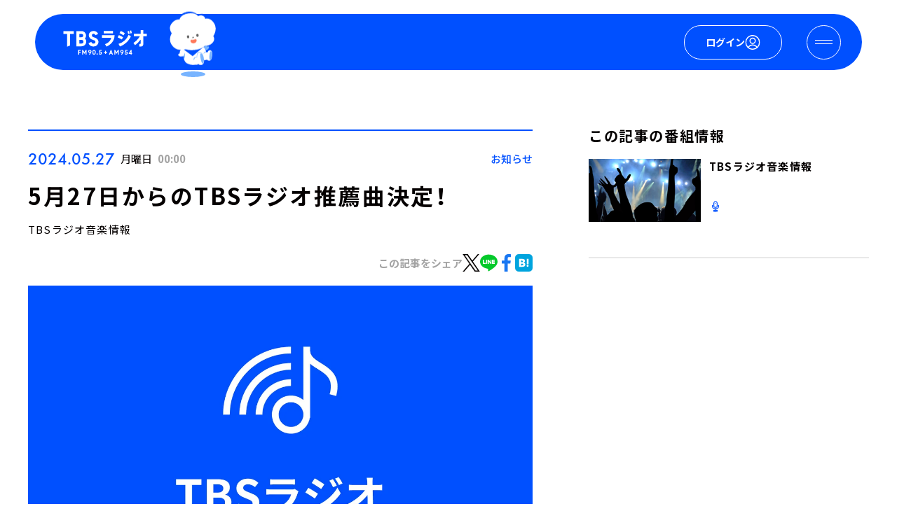

--- FILE ---
content_type: text/html
request_url: https://www.tbsradio.jp/articles/83702/
body_size: 4156
content:
<!doctype html>
<html lang="ja" data-n-head="%7B%22lang%22:%7B%221%22:%22ja%22%7D%7D">
  <head>
    <title>5月27日からのTBSラジオ推薦曲決定！ | TBSラジオ</title><meta property="article:published_time" content="2024-05-27T00:00:00+00:00"><link data-n-head="1" data-hid="canonical" rel="canonical" href="https://www.tbsradio.jp/articles/83702/"><meta data-n-head="1" charset="utf-8"><meta data-n-head="1" name="viewport" content="width=device-width,initial-scale=1"><meta data-n-head="1" data-hid="http-equiv" proparty="X-UA-Compatible" content="ie=edge"><meta data-n-head="1" data-hid="robots" name="robots" content="index"><meta data-n-head="1" data-hid="description" name="description" content="TBSラジオ音楽センターが毎週自信を持ってオススメする楽曲「今週の推薦曲」を発表しました！選考方法はTBSラジオのディレクターなどスタッフが試聴して投票したもの。１週間TBSラジオのさまざまな番組で１週間集中オンエアします！OA日：2024/5/27～6/2まで！黄昏のシルエット"><meta data-n-head="1" data-hid="og:site_name" property="og:site_name" content="TBSラジオ ときめくときを。"><meta data-n-head="1" data-hid="og:type" property="og:type" content="article"><meta data-n-head="1" data-hid="og:url" property="og:url" content="https://www.tbsradio.jp/articles/83702/"><meta data-n-head="1" data-hid="og:title" property="og:title" content="5月27日からのTBSラジオ推薦曲決定！ | TBSラジオ"><meta data-n-head="1" data-hid="og:description" property="og:description" content="TBSラジオ音楽センターが毎週自信を持ってオススメする楽曲「今週の推薦曲」を発表しました！選考方法はTBSラジオのディレクターなどスタッフが試聴して投票したもの。１週間TBSラジオのさまざまな番組で１週間集中オンエアします！OA日：2024/5/27～6/2まで！黄昏のシルエット"><meta data-n-head="1" data-hid="og:image" property="og:image" content="https://tbsradio.g.kuroco-img.app/v=1716704018/files/topics/83702_ext_04_0.jpg?width=1200"><meta data-n-head="1" data-hid="twitter:card" name="twitter:card" content="summary_large_image"><meta data-n-head="1" data-hid="twitter:title" name="twitter:title" content="5月27日からのTBSラジオ推薦曲決定！ | TBSラジオ"><meta data-n-head="1" data-hid="twitter:description" property="twitter:description" content="TBSラジオ音楽センターが毎週自信を持ってオススメする楽曲「今週の推薦曲」を発表しました！選考方法はTBSラジオのディレクターなどスタッフが試聴して投票したもの。１週間TBSラジオのさまざまな番組で１週間集中オンエアします！OA日：2024/5/27～6/2まで！黄昏のシルエット"><meta data-n-head="1" data-hid="twitter:image" property="twitter:image" content="https://tbsradio.g.kuroco-img.app/v=1716704018/files/topics/83702_ext_04_0.jpg?width=1200"><meta data-n-head="1" data-hid="twitter:site" name="twitter:site" content="@TBSR_PR"><meta data-n-head="1" data-hid="thumbnail" property="thumbnail" content="https://tbsradio.g.kuroco-img.app/v=1716704018/files/topics/83702_ext_04_0.jpg?width=1200"><link data-n-head="1" rel="shortcut icon" href="https://tbsradio.g.kuroco-img.app/files/user/assets/images/favicon.ico"><link data-n-head="1" rel="apple-touch-icon-precomposed" href="https://tbsradio.g.kuroco-img.app/files/user/assets/images/apple-touch-icon-precomposed.png"><link data-n-head="1" rel="stylesheet" href="https://use.typekit.net/vij7kgu.css"><link data-n-head="1" rel="stylesheet" href="https://cdn.jsdelivr.net/npm/yakuhanjp@3.3.1/dist/css/yakuhanjp.min.css"><link data-n-head="1" rel="stylesheet" href="/assets/css/app.css"><link data-n-head="1" rel="stylesheet" href="/assets/css/variables.css"><script data-n-head="1" data-hid="gtm" type="text/javascript">!function(e,t,a,n){e[n]=e[n]||[],e[n].push({"gtm.start":(new Date).getTime(),event:"gtm.js"});n=t.getElementsByTagName(a)[0],a=t.createElement(a);a.async=!0,a.src="https://www.googletagmanager.com/gtm.js?id=GTM-M39SRGH",n.parentNode.insertBefore(a,n)}(window,document,"script","dataLayer")</script><script data-n-head="1" async id="Nerjv" data-sdk="l/1.1.10" data-cfasync="false" src="https://html-load.com/loader.min.js" charset="UTF-8" data="irrron6o4fhugojo4o2o4hch8hto8jhe2h4h8oso7o4ojfogh8h4oj5h4h4fo7o4hefogovh4oso7o4fh4oifuhyojojo7o4qhcuh8hto8jqo4kh9" onload='!async function(){let a="html-load.com";const s=window,o=t=>new Promise(e=>setTimeout(e,t)),r=s.atob,n=s.btoa,i=e=>{const t=r("VGhlcmUgd2FzIGEgcHJvYmxlbSBsb2FkaW5nIHRoZSBwYWdlLiBQbGVhc2UgY2xpY2sgT0sgdG8gbGVhcm4gbW9yZS4=");if(confirm(t)){const r=new s.URL("https://report.error-report.com/modal"),t=r.searchParams;t.set("url",n(location.href)),t.set("error",n(e.toString())),t.set("domain",a),location.href=r.href}else location.reload()};try{const l=()=>new Promise(t=>{let r=Math.random().toString(),o=Math.random().toString();s.addEventListener("message",e=>e.data===r&&s.postMessage(o,"*")),s.addEventListener("message",e=>e.data===o&&t()),s.postMessage(r,"*")});var t=[100,500,1e3];for(let e=0;e<=t.length&&!await async function(){try{let t=!1,r=Math.random().toString();if(s.addEventListener("message",e=>{e.data===r+"_as_res"&&(t=!0)}),s.postMessage(r+"_as_req","*"),await l(),await o(500),t)return!0}catch(e){console.error(e)}return!1}();e++){if(e===t.length-1)throw r("RmFpbGVkIHRvIGxvYWQgd2Vic2l0ZSBwcm9wZXJseSBzaW5jZSA")+a+r("IGlzIHRhaW50ZWQuIFBsZWFzZSBhbGxvdyA")+a;await o(t[e])}}catch(o){console.error(o);try{s.localStorage.setItem(s.location.host+"_fa_"+n("last_bfa_at"),Date.now().toString())}catch(e){}try{setInterval(()=>document.querySelectorAll("link,style").forEach(e=>e.remove()),100);var e=await(await fetch("https://error-report.com/report?type=loader_light&url="+n(location.href)+"&error="+n(o),{method:"POST"})).text();let t=!1;s.addEventListener("message",e=>{"as_modal_loaded"===e.data&&(t=!0)});let r=document.createElement("iframe");const c=new s.URL("https://report.error-report.com/modal"),d=c.searchParams;d.set("url",n(location.href)),d.set("eventId",e),d.set("error",n(o)),d.set("domain",a),r.src=c.href,r.setAttribute("style","width:100vw;height:100vh;z-index:2147483647;position:fixed;left:0;top:0;");const m=e=>{"close-error-report"===e.data&&(r.remove(),s.removeEventListener("message",m))};s.addEventListener("message",m),document.body.appendChild(r);const h=setInterval(()=>{return document.contains(r)?(e=r.getBoundingClientRect(),void("none"!==s.getComputedStyle(r).display&&0!==e.width&&0!==e.height||(i(o),clearInterval(h)))):clearInterval(h);var e},1e3);setTimeout(()=>{t||i(errStr)},3e3)}catch(e){i(e)}}}()' onerror='!async function(){const o=window,a=o.atob,s=o.btoa;let t=JSON.parse(a("WyJodG1sLWxvYWQuY29tIiwiZmIuaHRtbC1sb2FkLmNvbSIsImNvbnRlbnQtbG9hZGVyLmNvbSIsImZiLmNvbnRlbnQtbG9hZGVyLmNvbSJd"));const n=t=>{const e=a("VGhlcmUgd2FzIGEgcHJvYmxlbSBsb2FkaW5nIHRoZSBwYWdlLiBQbGVhc2UgY2xpY2sgT0sgdG8gbGVhcm4gbW9yZS4=");if(confirm(e)){const a=new o.URL("https://report.error-report.com/modal"),e=a.searchParams;e.set("url",s(location.href)),e.set("error",s(t.toString())),e.set("domain",domain),location.href=a.href}else location.reload()};try{if(void 0===o.as_retry&&(o.as_retry=0),o.as_retry>=t.length)throw a("RmFpbGVkIHRvIGxvYWQgd2Vic2l0ZSBwcm9wZXJseSBzaW5jZSA")+t[0]+a("IGlzIGJsb2NrZWQuIFBsZWFzZSBhbGxvdyA")+t[0];const s=document.querySelector("#Nerjv"),n=document.createElement("script");for(let t=0;t<s.attributes.length;t++)n.setAttribute(s.attributes[t].name,s.attributes[t].value);const e=new o.URL(s.getAttribute("src"));e.host=t[o.as_retry++],n.setAttribute("src",e.href),s.setAttribute("id",s.getAttribute("id")+"_"),s.parentNode.insertBefore(n,s),s.remove()}catch(a){console.error(a);try{o.localStorage.setItem(o.location.host+"_fa_"+s("last_bfa_at"),Date.now().toString())}catch(o){}try{setInterval(()=>document.querySelectorAll("link,style").forEach(t=>t.remove()),100);const t=await(await fetch("https://error-report.com/report?type=loader_light&url="+s(location.href)+"&error="+s(a),{method:"POST"})).text();let e=!1;o.addEventListener("message",t=>{"as_modal_loaded"===t.data&&(e=!0)});let r=document.createElement("iframe");const i=new o.URL("https://report.error-report.com/modal"),c=i.searchParams;c.set("url",s(location.href)),c.set("eventId",t),c.set("error",s(a)),c.set("domain",domain),r.src=i.href,r.setAttribute("style","width: 100vw; height: 100vh; z-index: 2147483647; position: fixed; left: 0; top: 0;");const l=t=>{"close-error-report"===t.data&&(r.remove(),o.removeEventListener("message",l))};o.addEventListener("message",l),document.body.appendChild(r);const d=setInterval(()=>{return document.contains(r)?(t=r.getBoundingClientRect(),void("none"!==o.getComputedStyle(r).display&&0!==t.width&&0!==t.height||(n(a),clearInterval(d)))):clearInterval(d);var t},1e3);setTimeout(()=>{e||n(errStr,domain)},3e3)}catch(o){n(o)}}}()'></script><script data-n-head="1" data-hid="gtm-script">window._gtm_init||(window._gtm_init=1,function(t,e,n,a,i){t[n]=1==t[n]||"yes"==e[n]||1==e[n]||1==e.msDoNotTrack||t[a]&&t[a][i]&&t[a][i]()?1:0}(window,navigator,"doNotTrack","external","msTrackingProtectionEnabled"),function(a,i,o,g,m){a[m]={},a._gtm_inject=function(t){a[m][t]=1,a[g]=a[g]||[],a[g].push({"gtm.start":(new Date).getTime(),event:"gtm.js"});var e=i.getElementsByTagName(o)[0],n=i.createElement(o);n.async=!0,n.src="https://www.googletagmanager.com/gtm.js?id="+t,e.parentNode.insertBefore(n,e)},a._gtm_inject("GTM-P5RTTBJ7")}(window,document,"script","dataLayer","_gtm_ids"))</script><link rel="preload" href="/_nuxt/7ff03cd.js" as="script"><link rel="preload" href="/_nuxt/516c5ab.js" as="script"><link rel="preload" href="/_nuxt/c7f189a.js" as="script"><link rel="preload" href="/_nuxt/b1ec9c6.js" as="script">
  </head>
  <body>
    <!-- Google Tag Manager (noscript) -->
    <noscript><iframe src="https://www.googletagmanager.com/ns.html?id=GTM-M39SRGH" height="0" width="0" style="display:none;visibility:hidden"></iframe></noscript>
    <!-- End Google Tag Manager (noscript) -->
    <noscript data-n-head="1" data-hid="gtm-noscript" data-pbody="true"><iframe src="https://www.googletagmanager.com/ns.html?id=GTM-P5RTTBJ7&" height="0" width="0" style="display:none;visibility:hidden" title="gtm"></iframe></noscript><div id="__nuxt"><style>#nuxt-loading{background:#fff;visibility:hidden;opacity:0;position:absolute;left:0;right:0;top:0;bottom:0;display:flex;justify-content:center;align-items:center;flex-direction:column;animation:nuxtLoadingIn 10s ease;-webkit-animation:nuxtLoadingIn 10s ease;animation-fill-mode:forwards;overflow:hidden}@keyframes nuxtLoadingIn{0%{visibility:hidden;opacity:0}20%{visibility:visible;opacity:0}100%{visibility:visible;opacity:1}}@-webkit-keyframes nuxtLoadingIn{0%{visibility:hidden;opacity:0}20%{visibility:visible;opacity:0}100%{visibility:visible;opacity:1}}#nuxt-loading>div,#nuxt-loading>div:after{border-radius:50%;width:5rem;height:5rem}#nuxt-loading>div{font-size:10px;position:relative;text-indent:-9999em;border:.5rem solid #f5f5f5;border-left:.5rem solid #fff;-webkit-transform:translateZ(0);-ms-transform:translateZ(0);transform:translateZ(0);-webkit-animation:nuxtLoading 1.1s infinite linear;animation:nuxtLoading 1.1s infinite linear}#nuxt-loading.error>div{border-left:.5rem solid #ff4500;animation-duration:5s}@-webkit-keyframes nuxtLoading{0%{-webkit-transform:rotate(0);transform:rotate(0)}100%{-webkit-transform:rotate(360deg);transform:rotate(360deg)}}@keyframes nuxtLoading{0%{-webkit-transform:rotate(0);transform:rotate(0)}100%{-webkit-transform:rotate(360deg);transform:rotate(360deg)}}</style><script>window.addEventListener("error",function(){var e=document.getElementById("nuxt-loading");e&&(e.className+=" error")})</script><div id="nuxt-loading" aria-live="polite" role="status"><div>Loading...</div></div></div><script data-n-head="1" src="//anymind360.com/js/2985/ats.js" async data-body="true"></script><script data-n-head="1" src="https://securepubads.g.doubleclick.net/tag/js/gpt.js" async data-body="true"></script><script>window.__NUXT__={config:{AUTH_SDK_SCRIPT_URL:"https://id.tbs.co.jp/sdk/auth/auth-sdk.min.js",AUTH_SDK_LOGOUT_REDIRECT:"https://www.tbsradio.jp/",TBSID_FORM_SDK_URL:"https://id.tbs.co.jp/sdk/form/tbsid-form-sdk.min.js",TBSID_LINK_BASE:"https://id.tbs.co.jp",TBSID_AUTH_LINK_BASE:"https://auth.id.tbs.co.jp",_app:{basePath:"/",assetsPath:"/_nuxt/",cdnURL:null}}}</script>
  <script src="/_nuxt/7ff03cd.js"></script><script src="/_nuxt/516c5ab.js"></script><script src="/_nuxt/c7f189a.js"></script><script src="/_nuxt/b1ec9c6.js"></script></body>
</html>


--- FILE ---
content_type: text/html; charset=utf-8
request_url: https://www.google.com/recaptcha/api2/aframe
body_size: 180
content:
<!DOCTYPE HTML><html><head><meta http-equiv="content-type" content="text/html; charset=UTF-8"></head><body><script nonce="FY50jy64fdLcpabCosbShg">/** Anti-fraud and anti-abuse applications only. See google.com/recaptcha */ try{var clients={'sodar':'https://pagead2.googlesyndication.com/pagead/sodar?'};window.addEventListener("message",function(a){try{if(a.source===window.parent){var b=JSON.parse(a.data);var c=clients[b['id']];if(c){var d=document.createElement('img');d.src=c+b['params']+'&rc='+(localStorage.getItem("rc::a")?sessionStorage.getItem("rc::b"):"");window.document.body.appendChild(d);sessionStorage.setItem("rc::e",parseInt(sessionStorage.getItem("rc::e")||0)+1);localStorage.setItem("rc::h",'1768842548168');}}}catch(b){}});window.parent.postMessage("_grecaptcha_ready", "*");}catch(b){}</script></body></html>

--- FILE ---
content_type: text/javascript
request_url: https://api.popin.cc/searchbox/tbsradio.js
body_size: 42406
content:
/*! automatically generated; DO NOT CHANGE : 14:57:43 GMT+0800 (CST) !*/
var _pop=_pop||[];var _popIn5_config={};(function(){var a="AD（$MEDIA）",H="\\|.*$";var p=function(M){var L=M.container;function i(N){return N}function s(N){var R=document.createElement("div");R.className="_popIn_bback_wrapper";N.appendChild(R);var T=L.querySelector("._popIn_recommend_header");var P=L.querySelector("._popIn_recommend_articles");var S=L.querySelector("._popIn_recommend_credit");R.appendChild(T);R.appendChild(P);R.appendChild(S);var Q=document.createElement("div");Q.className="_popIn_back_close_btn";R.appendChild(Q);Q.addEventListener("click",O);function O(){L.classList.add("_popIn_bback_container_hidden")}return R}s(i(L))};var w=function(L,s){var i=false;if(L.type.indexOf("ad")>-1){i=true}if(L.pubdate&&L.pubdate.substr(0,8)>=s){i=true}if(L.title.indexOf("今日の３枚")>-1||L.title.indexOf("人気占い師")>-1){i=false}return i};var q=function(L,O){var s=new Date();s.setDate(s.getDate()-O);var N=s.getFullYear(),i=("00"+(s.getMonth()+1)).slice(-2),M=("00"+s.getDate()).slice(-2);return w(L,N+i+M)};var n=function(i){if(i.type.indexOf("ad")>-1){return true}return(i.title.indexOf("今日の３枚")==-1||i.title.indexOf("人気占い師")==-1)?true:false};var v={};v["collect.pc"]="#_popIn_recommend {         display : none ;     }     ._popIn_recommend_container {         display : none ;     } ";v["back.pc"]="#_popIn_bback_container._popIn_recommend_container._popIn_bback_container_hidden {         display : none !important ;     }     #_popIn_bback_container._popIn_recommend_container ._popIn_back_close_btn {         position : fixed ;         top : 14px ;         right : 14px ;         display : block ;         width : 28px ;         height : 28px ;         background : #fff ;         z-index : 999999999999 ;         cursor : pointer ;     }     #_popIn_bback_container._popIn_recommend_container ._popIn_back_close_btn:before {         content : '' ;         display : block ;         width : 100% ;         height : 4px ;         background : #000 ;         transform : rotate(45deg) ;         transform-origin : 0% 50% ;         position : absolute ;         top : calc(14% - 2px) ;         left : 14% ;     }     #_popIn_bback_container._popIn_recommend_container ._popIn_back_close_btn:after {         content : '' ;         display : block ;         width : 100% ;         height : 4px ;         background : #000 ;         transform : rotate(-45deg) ;         transform-origin : 100% 50% ;         position : absolute ;         top : calc(14% - 2px) ;         right : 14% ;     }     #_popIn_bback_container._popIn_recommend_container._popIn_history_back_container {         display : flex ;     }     #_popIn_bback_container._popIn_recommend_container {         display : none ;         z-index : 99999999999 ;         margin : 0 ;         padding : 0 ;         background-color : rgba(0,0,0,.7) ;         font-family : inherit ;         width : 100% ;         height : 100vh ;         position : fixed ;         top : 0 ;         right : 0 ;         bottom : 0 ;         left : 0 ;         align-items : center ;         overscroll-behavior : contain ;         overflow-y : scroll ;     }     #_popIn_bback_container._popIn_recommend_container::before, #_popIn_bback_container._popIn_recommend_container::after {         content : '' ;         width : 1px ;         height : calc(100vh + 1px) ;         display : flex ;     }     #_popIn_bback_container ._popIn_bback_wrapper {         position : relative ;         width : 100% ;         height : auto ;         margin : auto ;         padding : 50px 15px ;         box-sizing : border-box ;     }     #_popIn_bback_container ._popIn_bback_wrapper > * {         background : #fff ;         max-width : 1200px ;         margin : 0 auto ;         box-sizing : border-box ;     }     #_popIn_bback_container ._popIn_infinite_ad:empty {         display : none ;     }     #_popIn_bback_container ._popIn_recommend_header {         margin : 0 auto ;         padding : 15px 15px 0 ;     }     #_popIn_bback_container ._popIn_recommend_header > * {         padding : 0 0 4px ;         font-size : 24px ;         font-weight : 700 ;         line-height : 2 ;         letter-spacing : .08em ;         border-bottom : 3px solid #0050ff ;     }     #_popIn_bback_container ._popIn_recommend_articles {         background : #fff ;         margin : 0 auto ;         padding : 30px 15px 0 ;     }     #_popIn_bback_container ._popIn_recommend_article {         display : inline-block ;         width : 24% ;         margin-bottom : 10px ;         position : relative ;         vertical-align : top ;     }     #_popIn_bback_container ._popIn_idx2, #_popIn_bback_container ._popIn_idx6 {         margin : 0px 1.333% 10px 1.333% ;     }     #_popIn_bback_container ._popIn_idx3, #_popIn_bback_container ._popIn_idx7 {         margin : 0px 1.333% 10px 0px ;     }     #_popIn_bback_container ._popIn_recommend_art_img {         width : 100% ;         padding-top : 83.33333% ;         position : relative ;     }     #_popIn_bback_container ._popIn_recommend_art_img a {         position : absolute ;         top : 0px ;         left : 0px ;         margin : 0px ;         width : 100% ;         height : 100% ;         display : inline-block ;         overflow : hidden ;         background-position : top center ;         background-size : cover ;         background-repeat : no-repeat ;         opacity : 1 ;         transition  : opacity 500ms ;         -moz-transition  : opacity 500ms ;         -o-transition  : opacity 500ms ;         -webkit-transition  : opacity 500ms ;     }     #_popIn_bback_container ._popIn_recommend_art_img a img {         width : 100% ;         height : 100% ;         object-fit : cover ;     }     #_popIn_bback_container ._popIn_recommend_art_title {         margin : 5px 0 ;     }     #_popIn_bback_container ._popIn_recommend_art_title a {         font-size : 14px ;         height : calc(14px * 1.4 * 3) ;         display : -webkit-box ;         -webkit-box-orient : vertical ;         -webkit-line-clamp : 3 ;         overflow : hidden ;         line-height : 1.4 ;         color : #202226 ;         font-family : \"ヒラギノ角ゴ ProN W3\",\"Hiragino Kaku Gothic ProN\",\"メイリオ\",Meiryo,sans-serif ;         -webkit-transition : color 0.25s ease-out ;         transition : color 0.25s ease-out ;         text-decoration : none ;     }     #_popIn_bback_container ._popIn_recommend_article:hover > ._popIn_recommend_art_title a {         color : #0050FF ;     }     #_popIn_bback_container ._popIn_noimage a {         background : url(//api.popin.cc/images/noimg.png) no-repeat center ;     }     #_popIn_bback_container ._popIn_noimage a img {         display : none ;     }     #_popIn_bback_container ._popIn_recommend_art_category {         display : none ;     }     #_popIn_bback_container ._popIn_recommend_art_date {         display : none ;     }     #_popIn_bback_container ._popIn_recommend_no_img {     }     #_popIn_bback_container ._popIn_recommend_art_media {         color : #999 ;         font-size : 10px ;         line-height : 12px ;         font-weight : normal ;     }     #_popIn_bback_container ._popIn_recommend_credit:hover {         opacity : 1 ;     }     #_popIn_bback_container ._popIn_recommend_credit {         width : 100% ;         margin : 0 auto ;         position : relative ;         background : #fff ;         padding : 10px 15px ;         text-align : right ;         font-size : 10px ;         opacity : 1 ;     }     #_popIn_bback_container ._popIn_recommend_credit_image {         display : inline-block ;         width : 40px ;         height : 10px ;         margin : 4px 0 0 4px ;         background-image : url(//api.popin.cc/images/logo.png) ;         background-repeat : no-repeat ;         background-position : 0px 0px ;         background-size : 40px 20px ;         vertical-align : text-top ;     }     #_popIn_bback_container._popIn_recommend_container:hover ._popIn_recommend_credit_image {         background-position : 0px -10px ;     } ";v["standard.pc"]='#_popIn_recommend_div._popIn_recommend_container {         padding : 0px 0px 15px 0px ;         position : relative ;         clear : both ;         overflow : hidden ;     }     #_popIn_recommend_div ._popIn_recommend_header {         margin-bottom : 20px ;     }     #_popIn_recommend_div ._popIn_recommend_articles {     }     #_popIn_recommend_div ._popIn_recommend_article {         display : inline-block ;         width : 24% ;         margin-bottom : 10px ;         position : relative ;         vertical-align : top ;     }     #_popIn_recommend_div ._popIn_idx2, #_popIn_recommend_div ._popIn_idx6 {         margin : 0px 1.333% 10px 1.333% ;     }     #_popIn_recommend_div ._popIn_idx3, #_popIn_recommend_div ._popIn_idx7 {         margin : 0px 1.333% 10px 0px ;     }     #_popIn_recommend_div ._popIn_recommend_art_img {         width : 100% ;         padding-top : 83.33333% ;         position : relative ;     }     #_popIn_recommend_div ._popIn_recommend_art_img a {         position : absolute ;         top : 0px ;         left : 0px ;         margin : 0px ;         width : 100% ;         height : 100% ;         display : inline-block ;         overflow : hidden ;         background-position : top center ;         background-size : cover ;         background-repeat : no-repeat ;         opacity : 0 ;         transition  : opacity 500ms ;         -moz-transition  : opacity 500ms ;         -o-transition  : opacity 500ms ;         -webkit-transition  : opacity 500ms ;     }     #_popIn_recommend_div ._popIn_recommend_art_img a img {     }     #_popIn_recommend_div ._popIn_recommend_art_title {         margin : 5px 0 ;     }     #_popIn_recommend_div ._popIn_recommend_art_title a {         font-size : 14px ;         height : calc(14px * 1.4 * 3) ;         display : -webkit-box ;         -webkit-box-orient : vertical ;         -webkit-line-clamp : 3 ;         overflow : hidden ;         line-height : 1.4 ;         color : #202226 ;         font-family : "ヒラギノ角ゴ ProN W3","Hiragino Kaku Gothic ProN","メイリオ",Meiryo,sans-serif ;         -webkit-transition : color 0.25s ease-out ;         transition : color 0.25s ease-out ;         text-decoration : none ;     }     #_popIn_recommend_div ._popIn_recommend_article:hover > ._popIn_recommend_art_title a {         color : #0050FF ;     }     #_popIn_recommend_div ._popIn_noimage a {         background : url(//api.popin.cc/images/noimg.png) no-repeat center ;     }     #_popIn_recommend_div ._popIn_noimage a img {         display : none ;     }     #_popIn_recommend_div ._popIn_recommend_art_category {         display : none ;     }     #_popIn_recommend_div ._popIn_recommend_art_date {         display : none ;     }     #_popIn_recommend_div ._popIn_recommend_no_img {     }     #_popIn_recommend_div ._popIn_recommend_art_media {         color : #999 ;         font-size : 10px ;         line-height : 12px ;         font-weight : normal ;     }     #_popIn_recommend_div ._popIn_recommend_credit:hover {         opacity : 1 ;     }     #_popIn_recommend_div ._popIn_recommend_credit {         position : absolute ;         right : 5px ;         font-size : 10px ;         opacity : 0.6 ;         bottom : 10px ;     }     #_popIn_recommend_div ._popIn_recommend_credit_image {         display : inline-block ;         width : 40px ;         height : 10px ;         margin : 4px 0 0 4px ;         background-image : url(//api.popin.cc/images/logo.png) ;         background-repeat : no-repeat ;         background-position : 0px 0px ;         background-size : 40px 20px ;         vertical-align : text-top ;     }     #_popIn_recommend_div._popIn_recommend_container:hover ._popIn_recommend_credit_image {         background-position : 0px -10px ;     } ';v["collect.mobile"]="#_popIn_recommend {         display : none ;     }     ._popIn_recommend_container {         display : none ;     } ";v["back.mobile"]="#_popIn_bback_container._popIn_recommend_container._popIn_bback_container_hidden {         display : none !important ;     }     #_popIn_bback_container._popIn_recommend_container ._popIn_back_close_btn {         position : fixed ;         top : 14px ;         right : 14px ;         display : block ;         width : 28px ;         height : 28px ;         background : #fff ;         z-index : 999999999999 ;         cursor : pointer ;     }     #_popIn_bback_container._popIn_recommend_container ._popIn_back_close_btn:before {         content : '' ;         display : block ;         width : 100% ;         height : 4px ;         background : #000 ;         transform : rotate(45deg) ;         transform-origin : 0% 50% ;         position : absolute ;         top : calc(14% - 2px) ;         left : 14% ;     }     #_popIn_bback_container._popIn_recommend_container ._popIn_back_close_btn:after {         content : '' ;         display : block ;         width : 100% ;         height : 4px ;         background : #000 ;         transform : rotate(-45deg) ;         transform-origin : 100% 50% ;         position : absolute ;         top : calc(14% - 2px) ;         right : 14% ;     }     #_popIn_bback_container._popIn_recommend_container._popIn_history_back_container {         display : flex ;     }     #_popIn_bback_container._popIn_recommend_container {         display : none ;         z-index : 99999999999 ;         margin : 0 ;         padding : 0 ;         background-color : rgba(0,0,0,.7) ;         font-family : inherit ;         width : 100% ;         height : 100vh ;         position : fixed ;         top : 0 ;         right : 0 ;         bottom : 0 ;         left : 0 ;         align-items : center ;         overscroll-behavior : contain ;         overflow-y : scroll ;     }     #_popIn_bback_container._popIn_recommend_container::before, #_popIn_bback_container._popIn_recommend_container::after {         content : '' ;         width : 1px ;         height : calc(100vh + 1px) ;         display : flex ;     }     #_popIn_bback_container ._popIn_bback_wrapper {         position : relative ;         width : 100% ;         height : auto ;         margin : auto ;         padding : 50px 15px ;         box-sizing : border-box ;     }     #_popIn_bback_container ._popIn_bback_wrapper > * {         background : #fff ;     }     #_popIn_bback_container ._popIn_infinite_ad:empty {         display : none ;     }     #_popIn_bback_container div._popIn_infinite_page {         overflow : hidden ;     }     #_popIn_bback_container div._popIn_infinite_ad {         padding : 5px 0px ;         border-bottom : 1px solid #CCC ;         line-height : 1 ;         text-align : center ;         box-sizing : initial ;     }     #_popIn_bback_container div._popIn_infinite_empty {         display : none ;     }     #_popIn_bback_container ._popIn_recommend_header {         margin : 0 ;     }     #_popIn_bback_container ._popIn_recommend_header > * {         margin : 0 ;         padding : 6px 10px ;         font-size : 18px ;         border-bottom : 2px solid #0050ff ;         font-weight : 700 ;         line-height : 2 ;         letter-spacing : .08em ;     }     #_popIn_bback_container ._popIn_recommend_articles {         background : #fff ;         border-top : @@var:border ;         white-space : nowrap ;     }     #_popIn_bback_container ._popIn_recommend_article {         display : block ;         white-space : normal ;         padding : 10px 10px 10px 2% ;         border-bottom : 1px solid #CCC ;         margin-top : 1px ;         overflow : hidden ;         clear : both ;         position : relative ;     }     #_popIn_bback_container ._popIn_recommend_art_title {         text-align : left ;     }     #_popIn_bback_container ._popIn_recommend_art_title a {         font-size : 14px ;         font-weight : bold ;         height : calc(14px * 1.4 * 3) ;         display : -webkit-box ;         -webkit-box-orient : vertical ;         -webkit-line-clamp : 3 ;         overflow : hidden ;         line-height : 1.4 ;         color : #202226 ;         font-family : \"ヒラギノ角ゴ ProN W3\",\"Hiragino Kaku Gothic ProN\",\"メイリオ\",Meiryo,sans-serif ;         -webkit-transition : color 0.25s ease-out ;         transition : color 0.25s ease-out ;         text-decoration : none ;     }     #_popIn_bback_container ._popIn_recommend_art_category {         display : none ;     }     #_popIn_bback_container ._popIn_recommend_art_date {         display : none ;         margin : 5px 0px 0px 0px ;         font-size : 10px ;         color : #999 ;     }     #_popIn_bback_container ._popIn_recommend_art_media {         margin : 5px 0px 0px 0px ;         font-size : 10px ;         height : 10px ;         color : #999 ;     }     #_popIn_bback_container ._popIn_recommend_art_img {         float : left ;         width : 128px ;         height : 80px ;         margin-right : 10px ;     }     #_popIn_bback_container ._popIn_recommend_art_img a {         margin : 0px ;         width : 100% ;         height : 100% ;         display : inline-block ;         overflow : hidden ;         background-position : top center ;         background-size : cover ;         opacity : 1 ;         transition  : opacity 500ms ;         -moz-transition  : opacity 500ms ;         -o-transition  : opacity 500ms ;         -webkit-transition  : opacity 500ms ;     }     #_popIn_bback_container ._popIn_recommend_no_img {         display : none ;     }     #_popIn_bback_container ._popIn_recommend_art_img a img {     }     #_popIn_bback_container ._popIn_recommend_credit {         position : relative ;         background : #fff ;         padding : 10px 5px ;         text-align : right ;         font-size : 10px ;         opacity : 1 ;     }     #_popIn_bback_container ._popIn_recommend_credit_image {         display : inline-block ;         width : 40px ;         height : 10px ;         margin : 4px 0 0 3px ;         background-image : url(//api.popin.cc/images/logo.png) ;         background-repeat : no-repeat ;         background-position : 0px 0px ;         background-size : 40px 20px ;         vertical-align : text-top ;     }     #_popIn_bback_container ._popIn_idx1 {         border-right : solid 1px #ccc ;     }     #_popIn_bback_container ._popIn_idx1, #_popIn_bback_container ._popIn_idx2 {         width : 50% ;         display : inline-block ;         box-sizing : content-box ;         -webkit-box-sizing : content-box ;         -moz-box-sizing : content-box ;         padding : 10px 0px 20px 0px ;         overflow : hidden ;         vertical-align : top ;     }     #_popIn_bback_container ._popIn_idx1 ._popIn_recommend_art_img, #_popIn_bback_container ._popIn_idx2 ._popIn_recommend_art_img {         display : block ;         float : none ;         width : 90% ;         height : 120px ;         border : none ;         margin : 0px auto 10px ;         text-align : center ;         overflow : hidden ;     }     #_popIn_bback_container ._popIn_idx1 ._popIn_recommend_art_img a, #_popIn_bback_container ._popIn_idx2 ._popIn_recommend_art_img a {         width : 100% ;         height : 100% ;         display : inline-block ;         overflow : hidden ;         background-position : top center ;         background-size : cover ;     }     #_popIn_bback_container ._popIn_idx1 ._popIn_recommend_art_title, #_popIn_bback_container ._popIn_idx2 ._popIn_recommend_art_title {         padding : 0px 7px ;     }     #_popIn_bback_container ._popIn_idx1 ._popIn_recommend_art_date, #_popIn_bback_container ._popIn_idx2 ._popIn_recommend_art_date {         padding : 0px 4px 0px 3px ;     }     #_popIn_bback_container ._popIn_idx1 ._popIn_recommend_art_category, #_popIn_bback_container ._popIn_idx2 ._popIn_recommend_art_category {         margin : 0px 0px 7px 10px ;     }     #_popIn_bback_container ._popIn_idx1 ._popIn_recommend_art_media, #_popIn_bback_container ._popIn_idx2 ._popIn_recommend_art_media {         margin : 0px 0px 0px 7px ;         position : absolute ;         bottom : 10px ;     }     #_popIn_bback_container ._popIn_infinite_video {         border-bottom : 1px solid #CCC ;     } ";v["standard.mobile"]='#_popIn_recommend_div div._popIn_infinite_page {         overflow : hidden ;     }     #_popIn_recommend_div div._popIn_infinite_ad {         padding : 5px 0px ;         border-bottom : 1px solid #CCC ;         line-height : 1 ;         text-align : center ;         box-sizing : initial ;     }     #_popIn_recommend_div div._popIn_infinite_empty {         display : none ;     }     #_popIn_recommend_div._popIn_recommend_container {         margin : 0px ;         padding : 0px 0px 40px 0px ;         position : relative ;     }     #_popIn_recommend_div ._popIn_recommend_header {         margin : 20px 10px ;     }     #_popIn_recommend_div ._popIn_recommend_articles {         white-space : nowrap ;     }     #_popIn_recommend_div ._popIn_recommend_article {         display : block ;         white-space : normal ;         padding : 10px 10px 10px 2% ;         border-bottom : 1px solid #CCC ;         margin-top : 1px ;         overflow : hidden ;         clear : both ;         position : relative ;     }     #_popIn_recommend_div ._popIn_recommend_art_title {         text-align : left ;     }     #_popIn_recommend_div ._popIn_recommend_art_title a {         font-size : 14px ;         font-weight : bold ;         height : calc(14px * 1.4 * 3) ;         display : -webkit-box ;         -webkit-box-orient : vertical ;         -webkit-line-clamp : 3 ;         overflow : hidden ;         line-height : 1.4 ;         color : #202226 ;         font-family : "ヒラギノ角ゴ ProN W3","Hiragino Kaku Gothic ProN","メイリオ",Meiryo,sans-serif ;         -webkit-transition : color 0.25s ease-out ;         transition : color 0.25s ease-out ;         text-decoration : none ;     }     #_popIn_recommend_div ._popIn_recommend_art_category {         display : none ;     }     #_popIn_recommend_div ._popIn_recommend_art_date {         display : none ;         margin : 5px 0px 0px 0px ;         font-size : 10px ;         color : #999 ;     }     #_popIn_recommend_div ._popIn_recommend_art_media {         margin : 5px 0px 0px 0px ;         font-size : 10px ;         height : 10px ;         color : #999 ;     }     #_popIn_recommend_div ._popIn_recommend_art_img {         float : left ;         width : 128px ;         height : 80px ;         margin-right : 10px ;     }     #_popIn_recommend_div ._popIn_recommend_art_img a {         margin : 0px ;         width : 100% ;         height : 100% ;         display : inline-block ;         overflow : hidden ;         background-position : top center ;         background-size : cover ;         opacity : 0 ;         transition  : opacity 500ms ;         -moz-transition  : opacity 500ms ;         -o-transition  : opacity 500ms ;         -webkit-transition  : opacity 500ms ;     }     #_popIn_recommend_div ._popIn_recommend_no_img {         display : none ;     }     #_popIn_recommend_div ._popIn_recommend_art_img a img {     }     #_popIn_recommend_div ._popIn_recommend_credit {         position : absolute ;         right : 5px ;         font-size : 10px ;         opacity : 0.6 ;         bottom : 20px ;     }     #_popIn_recommend_div ._popIn_recommend_credit_image {         display : inline-block ;         width : 40px ;         height : 10px ;         margin : 2px 0 0 3px ;         background-image : url(//api.popin.cc/images/logo.png) ;         background-repeat : no-repeat ;         background-position : 0px 0px ;         background-size : 40px 20px ;         vertical-align : text-top ;     }     #_popIn_recommend_div ._popIn_idx1 {         border-right : solid 1px #ccc ;     }     #_popIn_recommend_div ._popIn_idx1, #_popIn_recommend_div ._popIn_idx2 {         width : 50% ;         display : inline-block ;         box-sizing : content-box ;         -webkit-box-sizing : content-box ;         -moz-box-sizing : content-box ;         padding : 10px 0px 20px 0px ;         overflow : hidden ;         vertical-align : top ;     }     #_popIn_recommend_div ._popIn_idx1 ._popIn_recommend_art_img, #_popIn_recommend_div ._popIn_idx2 ._popIn_recommend_art_img {         display : block ;         float : none ;         width : 90% ;         height : 120px ;         border : none ;         margin : 0px auto 10px ;         text-align : center ;         overflow : hidden ;     }     #_popIn_recommend_div ._popIn_idx1 ._popIn_recommend_art_img a, #_popIn_recommend_div ._popIn_idx2 ._popIn_recommend_art_img a {         width : 100% ;         height : 100% ;         display : inline-block ;         overflow : hidden ;         background-position : top center ;         background-size : cover ;     }     #_popIn_recommend_div ._popIn_idx1 ._popIn_recommend_art_title, #_popIn_recommend_div ._popIn_idx2 ._popIn_recommend_art_title {         padding : 0px 7px ;     }     #_popIn_recommend_div ._popIn_idx1 ._popIn_recommend_art_date, #_popIn_recommend_div ._popIn_idx2 ._popIn_recommend_art_date {         padding : 0px 4px 0px 3px ;     }     #_popIn_recommend_div ._popIn_idx1 ._popIn_recommend_art_category, #_popIn_recommend_div ._popIn_idx2 ._popIn_recommend_art_category {         margin : 0px 0px 7px 10px ;     }     #_popIn_recommend_div ._popIn_idx1 ._popIn_recommend_art_media, #_popIn_recommend_div ._popIn_idx2 ._popIn_recommend_art_media {         margin : 0px 0px 0px 7px ;         position : absolute ;         bottom : 10px ;     }     #_popIn_recommend_div ._popIn_infinite_video {         border-bottom : 1px solid #CCC ;     } ';var x={};var D=function(i){var s='                    <div class="b-headline">                        <div class="b-headline__inner">                            <div class="b-headline__icon"><svg class="b-svg b-svg--wave-left b-svg--yellow" xmlns="http://www.w3.org/2000/svg" xmlns:xlink="http://www.w3.org/1999/xlink" x="0px"	 y="0px" viewBox="0 0 69.5 82.9" style="enable-background:new 0 0 69.5 82.9;" xml:space="preserve">    <g id="XMLID_277_">        <path id="XMLID_278_" d="M10.3,82.8L10.3,82.8c1.5-0.5,2.4-2.2,1.8-3.7C8.1,67.2,6,54.6,6,41.5c0-13.1,2.1-25.7,6.1-37.6            c0.5-1.5-0.3-3.2-1.8-3.7l0,0C8.7-0.4,6.9,0.5,6.4,2.1C2.2,14.5,0,27.7,0,41.5c0,13.8,2.2,27,6.4,39.4C6.9,82.5,8.7,83.3,10.3,82.8            z"/>        <path id="XMLID_280_" d="M62.6,56.4c0.3,1.3,0.7,2.6,1,3.8c0.5,1.6,2.3,2.5,3.9,1.9h0c1.5-0.5,2.3-2.2,1.8-3.7            c-0.3-1.1-0.7-2.3-0.9-3.4c-1.1-4.5-1.6-9.1-1.6-13.6c0-5.7,0.9-11.4,2.5-16.8c0.5-1.5-0.3-3.2-1.8-3.7l0,0            c-1.6-0.6-3.4,0.3-3.9,1.9C60.3,33.6,59.9,45.1,62.6,56.4z"/>        <path id="XMLID_371_" d="M30.4,41.5c0,10,1.6,19.8,4.5,29c0.5,1.6,2.3,2.5,3.9,1.9l0,0c1.5-0.5,2.3-2.2,1.8-3.7            c-2.8-8.7-4.3-17.8-4.3-27.2c0,0,0,0,0,0c0-9.4,1.5-18.6,4.3-27.3c0.5-1.5-0.3-3.2-1.8-3.7l0,0c-1.6-0.6-3.4,0.3-3.9,1.9            C32,21.7,30.4,31.5,30.4,41.5C30.4,41.5,30.4,41.5,30.4,41.5z"/>    </g></svg><svg class="b-svg b-svg--article " xmlns="http://www.w3.org/2000/svg" xmlns:xlink="http://www.w3.org/1999/xlink" x="0px"	 y="0px" width="150px" height="109.807px" viewBox="0 0 150 109.807" enable-background="new 0 0 150 109.807"	 xml:space="preserve"><g>	<path d="M144.118,0H27.451c-3.249,0-5.882,2.634-5.882,5.882v19.364H5.882C2.634,25.246,0,27.88,0,31.129v51.226		c0,15.138,12.314,27.452,27.451,27.452h95.099c15.137,0,27.451-12.314,27.451-27.452V5.882C150,2.634,147.366,0,144.118,0z		 M11.765,82.355V37.011h9.803v59.887C15.823,94.566,11.765,88.925,11.765,82.355z M138.235,82.355		c0,8.65-7.037,15.687-15.686,15.687H33.333V31.129V11.765h104.902V82.355z"/>	<path d="M124.02,56.375H88.237c-1.626,0-2.941,1.317-2.941,2.941v23.039c0,1.624,1.316,2.94,2.941,2.94h35.783		c1.626,0,2.941-1.316,2.941-2.94V59.316C126.961,57.692,125.646,56.375,124.02,56.375z M121.079,79.413H91.178V62.257h29.901		V79.413z"/>	<path d="M47.548,30.392h76.472c1.626,0,2.941-1.317,2.941-2.941s-1.316-2.941-2.941-2.941H47.548c-1.626,0-2.941,1.317-2.941,2.941		S45.922,30.392,47.548,30.392z"/>	<path d="M47.548,65.197h26.471c1.626,0,2.941-1.317,2.941-2.941s-1.316-2.941-2.941-2.941H47.548c-1.626,0-2.941,1.317-2.941,2.941		S45.922,65.197,47.548,65.197z"/>	<path d="M47.548,78.922h26.471c1.626,0,2.941-1.317,2.941-2.941s-1.316-2.941-2.941-2.941H47.548c-1.626,0-2.941,1.317-2.941,2.941		S45.922,78.922,47.548,78.922z"/>	<path d="M47.548,45.589h17.647c1.626,0,2.941-1.317,2.941-2.941c0-1.624-1.316-2.941-2.941-2.941H47.548		c-1.626,0-2.941,1.317-2.941,2.941C44.607,44.272,45.922,45.589,47.548,45.589z"/>	<path d="M97.549,42.648c0-1.624-1.316-2.941-2.941-2.941H76.96c-1.626,0-2.941,1.317-2.941,2.941c0,1.624,1.316,2.941,2.941,2.941		h17.647C96.233,45.589,97.549,44.272,97.549,42.648z"/>	<path d="M124.02,39.707h-17.647c-1.626,0-2.941,1.317-2.941,2.941c0,1.624,1.316,2.941,2.941,2.941h17.647		c1.626,0,2.941-1.317,2.941-2.941C126.961,41.024,125.646,39.707,124.02,39.707z"/></g></svg>                                                                <svg class="b-svg b-svg--wave-right b-svg--blue" xmlns="http://www.w3.org/2000/svg" xmlns:xlink="http://www.w3.org/1999/xlink" x="0px"	 y="0px" viewBox="0 0 69.5 82.9" style="enable-background:new 0 0 69.5 82.9;" xml:space="preserve">    <g id="XMLID_277_">        <path id="XMLID_278_" d="M59.2,0.2L59.2,0.2c-1.5,0.5-2.4,2.2-1.8,3.7c4,11.8,6.1,24.4,6.1,37.6c0,13.1-2.1,25.7-6.1,37.6            c-0.5,1.5,0.3,3.2,1.8,3.7l0,0c1.6,0.6,3.3-0.3,3.9-1.9c4.1-12.4,6.4-25.6,6.4-39.4c0-13.8-2.2-27-6.4-39.4            C62.5,0.5,60.8-0.4,59.2,0.2z"/>        <path id="XMLID_280_" d="M6.9,26.6c-0.3-1.3-0.7-2.6-1-3.8c-0.5-1.6-2.3-2.5-3.9-1.9l0,0c-1.5,0.5-2.3,2.2-1.8,3.7            c0.3,1.1,0.7,2.3,0.9,3.4c1.1,4.5,1.6,9.1,1.6,13.6c0,5.7-0.9,11.4-2.5,16.8c-0.5,1.5,0.3,3.2,1.8,3.7l0,0c1.6,0.6,3.4-0.3,3.9-1.9            C9.2,49.4,9.6,37.9,6.9,26.6z"/>        <path id="XMLID_371_" d="M39.1,41.4c0-10-1.6-19.8-4.5-29c-0.5-1.6-2.3-2.5-3.9-1.9l0,0c-1.5,0.5-2.3,2.2-1.8,3.7            c2.8,8.7,4.3,17.8,4.3,27.2c0,0,0,0,0,0c0,9.4-1.5,18.6-4.3,27.3c-0.5,1.5,0.3,3.2,1.8,3.7l0,0c1.6,0.6,3.4-0.3,3.9-1.9            C37.5,61.3,39.1,51.5,39.1,41.4C39.1,41.5,39.1,41.5,39.1,41.4z"/>    </g></svg>                            </div>                            <h1 class="b-headline__text">                                <span>あなたに</span>オススメの記事                            </h1>                        </div>                    </div>';var L=PopIn5.$F.oneSelector(i.container,"._popIn_recommend_header");L.innerHTML=s};var d=function(s){var i=s.container,M=i.querySelector("._popIn_recommend_header"),L=document.createElement("h3");L.textContent=M.textContent;M.textContent="";M.appendChild(L)};var t={};if(typeof t.all==="undefined"){t.all={}}t.all["Read"]={mainNode:".articles-single__container",readArticle:true};if(typeof t.pc==="undefined"){t.pc={}}t.pc["Discovery"]={adVideo:true,adEnable:true,load:"fast",agency:"popinag",templates:[{credit:"Recommended by",selector:"#__nuxt",position:"AfterBegin",title:"",css:v["collect.pc"],type:["rand","related",0]},{credit:"Recommended by",selector:".articles-single__container",position:"AfterBegin",title:"",css:v["collect.pc"],type:["rand","related",0]},{credit:"Recommended by",selector:"._popIn_recommend",position:"AfterBegin",title:"",css:v["collect.pc"],type:["rand","related",0]},{abtestName:"",channelId:"back_pc",selector:"#_popIn_back_recommend",containerId:"_popIn_bback_container",title:"この記事もオススメ",mediaFormat:a,infiniteSize:4,infinitePages:2,canInfiniteAds:false,dateFormat:"(Y年M月D日)",imageSize:"160",imageInView:false,isRandom:true,forceProcess:true,canShowSameAds:true,credit:"Recommended by",css:v["back.pc"],type:["pattern",["rand","related",10],["left","ad",4],["rand","ad_reserved",4],["rand","cf",100],["rand","pop","recommend","hot",100],function(){var P=[3];var L=["ad_reserved","cf_img","hot_img","related_img","pop_img","recommend_img"];var O=[["cf_img","related_img","pop_img","hot_img","recommend_img"],["cf_img","related_img","pop_img","hot_img","recommend_img"],["ad"]];if(P.length===0){L.shift();O.push(L)}for(var N=O.length-1;N>0;N--){var M=Math.floor(Math.random()*(N+1));var s=O[N];O[N]=O[M];O[M]=s}P.forEach(function(i){O.splice(i,0,L)});return O}],backEventConfigs:{setDefaultBackEventMediaName:false,addId:"_popIn_back_recommend",target:"main.main",device:"pc",cond:function(){return !/(www\.tbsradio\.jp)/.test(document.referrer)}},delWord:H,afterRender:function(i){p(i);d(i)},excludeRules:function(i){return q(i,90)}},{abtestName:"",channelId:"standard_pc_cf",dateFormat:"(Y年M月D日)",delWord:H,delImage:"",mediaFormat:a,plugins:["Imageback"],afterRender:d,css:v["standard.pc"],imageInView:true,imageSize:"160",position:"AfterBegin",selector:"._popIn_recommend",credit:"Recommended by",title:"あわせて読みたい",infiniteSize:4,infinitePages:2,type:["pattern",["rand","related",10],["left","ad",4],["rand","ad_reserved",4],["rand","cf",100],["rand","pop","recommend","hot",100],function(){var P=[3];var L=["ad_reserved","cf_img","hot_img","related_img","pop_img","recommend_img"];var O=[["cf_img","related_img","pop_img","hot_img","recommend_img"],["cf_img","related_img","pop_img","hot_img","recommend_img"],["ad"]];if(P.length===0){L.shift();O.push(L)}for(var N=O.length-1;N>0;N--){var M=Math.floor(Math.random()*(N+1));var s=O[N];O[N]=O[M];O[M]=s}P.forEach(function(i){O.splice(i,0,L)});return O}],containerId:"_popIn_recommend_div",excludeRules:function(i){return q(i,90)},isMultiple:true,canShowSameAds:true}],apiUrlAdd:"&r_category=all&rid=300026&dsp=logicad",topn:100,ad:20,media:"www.tbsradio.jp",apiUrl:location.protocol+"//jp.popin.cc/popin_discovery/recommend?mode=new&url=%target"};if(typeof t.mobile==="undefined"){t.mobile={}}t.mobile["Discovery"]={adVideo:true,adEnable:true,load:"fast",agency:"popinag",templates:[{credit:"Recommended by",selector:"#_popIn_recommend",position:"AfterBegin",title:"",adVideoPosition:0,css:v["collect.mobile"],type:["rand","related",0]},{abtestName:"",channelId:"back_mobile",selector:"#_popIn_back_recommend",containerId:"_popIn_bback_container",title:"この記事もオススメ",mediaFormat:a,infiniteSize:5,infinitePages:2,canInfiniteAds:false,adVideoInsertSelector:"",adVideoInsertPosition:"",dateFormat:"(Y年M月D日)",imageSize:"160",imageInView:false,isRandom:true,forceProcess:true,canShowSameAds:true,credit:"Recommended by",css:v["back.mobile"],type:["pattern",["rand","related",10],["left","ad",4],["rand","cf",100],["rand","ad_reserved",4],["rand","pop","recommend","hot",100],function(){var P=[3];var L=["ad_reserved","cf_img","hot_img","related_img","pop_img","recommend_img"];var O=[["cf_img","related_img","pop_img","hot_img","recommend_img"],["cf_img","related_img","pop_img","hot_img","recommend_img"],["ad"],["ad"]];if(P.length===0){L.shift();O.push(L)}for(var N=O.length-1;N>0;N--){var M=Math.floor(Math.random()*(N+1));var s=O[N];O[N]=O[M];O[M]=s}P.forEach(function(i){O.splice(i,0,L)});return O}],backEventConfigs:{setDefaultBackEventMediaName:false,addId:"_popIn_back_recommend",target:"main.main",device:"mobile",cond:function(){return !/(www\.tbsradio\.jp)/.test(document.referrer)}},delWord:H,afterRender:function(i){p(i);d(i)},excludeRules:function(i){return q(i,90)}},{abtestName:"",channelId:"standard_mobile_with_cf",adVideoPosition:1,dateFormat:"(Y年M月D日)",delWord:H,delImage:"",afterRender:d,css:v["standard.mobile"],imageSize:"160",imageInView:true,infiniteSize:5,infinitePages:2,plugins:["clickall","infinite"],position:"AfterBegin",selector:"._popIn_recommend",credit:"Recommended by",title:"あわせて読みたい",type:["pattern",["rand","related",10],["left","ad",4],["rand","cf",100],["rand","ad_reserved",4],["rand","pop","recommend","hot",100],function(){var P=[3];var L=["ad_reserved","cf_img","hot_img","related_img","pop_img","recommend_img"];var O=[["cf_img","related_img","pop_img","hot_img","recommend_img"],["cf_img","related_img","pop_img","hot_img","recommend_img"],["ad"],["ad"]];if(P.length===0){L.shift();O.push(L)}for(var N=O.length-1;N>0;N--){var M=Math.floor(Math.random()*(N+1));var s=O[N];O[N]=O[M];O[M]=s}P.forEach(function(i){O.splice(i,0,L)});return O}],mediaFormat:a,useCfRatio:0,containerId:"_popIn_recommend_div",adVideoInsertSelector:"._popIn_infinite_page",adVideoInsertPosition:"AfterBegin",excludeRules:function(i){return q(i,90)},isMultiple:true,canShowSameAds:true}],apiUrlAdd:"&r_category=all&rid=300026&dsp=logicad",topn:100,ad:20,media:"www.tbsradio.jp",apiUrl:location.protocol+"//jp.popin.cc/popin_discovery/recommend?mode=new&url=%target"};var z={pid:"tbsradio",urlReplace:[{"[?#].*":""},{"//tbsradio.g.kuroco-front.app":"//www.tbsradio.jp"},{"//tbsradio2020.lig-test.work":"//www.tbsradio.jp"}]};var k=(function(){function i(){var N=window.navigator.userAgent,O=/popintest=true/.test(window.location.href),M=/(tablet|ipad|playbook|silk)|(?!.*android.?_).*(?=android(?!.*mobile))/i.test(N)?"tablet":/Android|webOS|iPhone|iPod|BlackBerry|Windows Phone/i.test(N)?"mobile":"pc";return((M==="mobile")?"mobile":"pc")+(O?"-test":"")}var L=i();if(typeof t[L]!=="undefined"||typeof t[L].Discovery!=="undefined"){var s=t[L].Discovery.templates.filter(function(M){return M.backEventConfigs});return(s.length>0)?s[0]:false}})(t);if(k){var B=k.backEventConfigs;if(B.setDefaultBackEventMediaName){k.discoveryConfig=B.discoveryConfig||{};if(!k.discoveryConfig.media){k.discoveryConfig.media=z.media+"_back";k.discoveryConfig.adEnable=true;k.discoveryConfig.ad=30}}}var l=function(i){this.opt=i;this.device=i.device||"mobile";this.addPopInDivId=this.opt.addId;this.targetQuery=this.opt.target;this.testCond=this.opt.testCond||null;this.isBack=false;this.checkCount=0};(function(i){i.REPLACE_HISTORY_STATE={ppiState:1};i.IS_BACK_CLASS="_popIn_history_back_container";i.CHECK_POPIN_CONTAINER_INTERVAL=200;i.CHECK_POPIN_CONTAINER_MAX_COUNT=20;i.getDevice=function(){var L=(function(M){return/(tablet|ipad|playbook|silk)|(?!.*android.?_).*(?=android(?!.*mobile))/i.test(M)?"tablet":/Android|webOS|iPhone|iPod|BlackBerry|Windows Phone/i.test(M)?"mobile":"pc"}(window.navigator.userAgent)),s=(L==="mobile")?"mobile":"pc";return s};i.checkDefaultCondition=function(){var L=document.referrer,s=false;s=/(\.google\.co)|(\.yahoo\.co\.jp\/)/.test(L);return s};i.checkCondition=function(){var s=this.getDevice();if(this.device!=="all"&&this.device!==s){return false}if(typeof this.cond==="function"){return this.cond()}};i.setHistoryState=function(){if(!window.history.state||!window.history.state.ppiState){var s=window.history.state;window.history.replaceState(this.REPLACE_HISTORY_STATE,"");window.history.pushState(s,"")}};i.getTargetNode=function(){var s=document.querySelector(this.targetQuery);return s};i.makeAddPopInDiv=function(L){if(!L){return false}var s=document.createElement("div");s.id=this.addPopInDivId;L.appendChild(s);this.popInDiv=s;return s};i.addBackEventClassToAddDiv=function(){var s=document.getElementById(this.addPopInDivId);if(this.isBack){history.back()}if((window.history.state&&window.history.state.ppiState===1)){if(s.firstChild){s.firstChild.classList.add(this.IS_BACK_CLASS)}}this.isBack=true};i.setPopStateEvent=function(){window.addEventListener("popstate",this.addBackEventClassToAddDiv.bind(this))};i.checkPopInContainer=function(){return(this.popInDiv.childNodes.length>0)};i.setEvents=function(){if(!this.checkPopInContainer()){this.checkCount++;if(this.checkCount<this.CHECK_POPIN_CONTAINER_MAX_COUNT){setTimeout(this.setEvents.bind(this),this.CHECK_POPIN_CONTAINER_INTERVAL)}return}this.setHistoryState();this.setPopStateEvent()};i.exec=function(){if(!this.checkCondition()){return false}if(this.testCond&&!this.testCond()){return false}var s=this.getTargetNode();result=this.makeAddPopInDiv(s);if(!result){return false}setTimeout(this.setEvents.bind(this),this.CHECK_POPIN_CONTAINER_INTERVAL)};i.run=function(){this.cond=(typeof this.opt.cond==="function")?this.cond=this.opt.cond:(this.opt.cond==="default")?this.checkDefaultCondition:null;if(document.readyState==="loading"){document.addEventListener("readystatechange",this.exec.bind(this))}else{this.exec()}}})(l.prototype);if(k.backEventConfigs){var r=new l(k.backEventConfigs);r.run()}var c=function(P,O){var M=P;for(var L=0,Q=O.length;L<Q;L++){var N=O[L];for(var s in N){M=M.replace(new RegExp(s),N[s])}}return M};var o=["#_popIn_back_recommend"];var F=false;var J=[{"[?#].*":""},{"//tbsradio.g.kuroco-front.app":"//www.tbsradio.jp"},{"//tbsradio2020.lig-test.work":"//www.tbsradio.jp"}];var e=c(location.href,J);for(var K in t){if(typeof t[K].Discovery==="undefined"){continue}var g=t[K].Discovery.templates;for(var E=g.length-1;E>=0;E--){if(o.indexOf(g[E].selector)>-1){if(typeof t[K].Discovery2==="undefined"){t[K].Discovery2={apiUrl:location.protocol+"//jp.popin.cc/popin_discovery/recommend?mode=new&url="+encodeURIComponent(e),adVideo:false,adEnable:true,apiUrlAdd:"&r_category=all&rid=300026&dsp=logicad",media:"www.tbsradio.jp_back",load:"fast",agency:"popinag",topn:100,ad:20,templates:[]}}t[K].Discovery2.templates.push(g[E]);t[K].Discovery.templates.splice(E,1);F=true}}}_popIn5_config.Discovery=function(){var i=function(L){var M=function(){var N=new PopIn5.Discovery.Main();N._config=new PopIn5.Discovery.Config(L);N.initModule();PopIn5.Discovery._instance=N};if(PopIn5.$F.notEmpty(L.load)&&L.load=="fast"){M()}else{PopIn5.load(M,0)}};var s=o.some(function(L){return document.querySelector(L)});if(s){i(G("Discovery2"))}};var u=1;u+=(location.href.indexOf("popinlib6=true")>-1?1:0);if(u>0){(function(){try{s();function s(){var O={type:13,ua:navigator.userAgent,r_url:location.href};this.data.td_user_agent=navigator&&navigator.userAgent;var N=JSON.stringify(O);var M="https://log.popin.cc/log/popin_media/discoverylogs?data="+btoa(unescape(encodeURIComponent(N)))+"&t="+new Date().getTime();var N=JSON.stringify(O);var L=new Image();L.src=M;L.style.display="none";L.style.visibility="hidden";L.width=0;L.height=0;document.body.appendChild(L)}}catch(i){}})();(function(N,Q){if(void 0===Q[N]){Q[N]=function(){Q[N].clients.push(this),this._init=[Array.prototype.slice.call(arguments)]},Q[N].clients=[];for(var P=function(i){return function(){return this["_"+i]=this["_"+i]||[],this["_"+i].push(Array.prototype.slice.call(arguments)),this}},O=["addRecord","set","trackEvent","trackPageview","trackClicks","ready"],L=0;L<O.length;L++){var S=O[L];Q[N].prototype[S]=P(S)}var R=document.createElement("script");R.type="text/javascript",R.async=!0,R.src=("https:"===document.location.protocol?"https:":"http:")+"//api.popin.cc/td_js_sdk_171.js";var M=document.getElementsByTagName("script")[0];M.parentNode.insertBefore(R,M)}})("Treasure2",window);(function(){try{if(typeof window.PopIn6!=="undefined"){return}var ay=(typeof window._popIn_ad_block_enable!=="undefined"&&window._popIn_ad_block_enable)?"imageaws.popin.cc":"api.popin.cc";var Y={common:z};window.PopIn6={uid:"",_tempLog:[],log:function(aV){this._tempLog.push(aV)},event:{},protocol:(/^https:/.test(window.location.protocol)===true)?"https:":"http:",domain:ay,handleError:aP};window.popInGlobal=window.popInGlobal||{};if(typeof Array.prototype.forEach==="undefined"){return}if((typeof window.performance!=="undefined")&&(typeof window.performance.getEntries==="function")){PopIn6.__PERFORMANCE_DISCOVERY_INIT__=window.performance.now()}if(typeof Object.assign!="function"){(function(){Object.assign=function(aZ){if(aZ===undefined||aZ===null){throw new TypeError("Cannot convert undefined or null to object")}var aW=Object(aZ);for(var aX=1;aX<arguments.length;aX++){var aY=arguments[aX];if(aY!==undefined&&aY!==null){for(var aV in aY){if(Object.prototype.hasOwnProperty.call(aY,aV)){aW[aV]=aY[aV]}}}}return aW}})()}var aJ=new Treasure2({writeKey:"8378/25839e06ce4cc1cab55c1c1f1e49d336d6d1d48f",database:"popin_ads"});aJ.set("$global","td_global_id","td_global_id");aJ.ready(function(){aJ.trackValues=aJ.getTrackValues()});window.PopIn6._logger=aJ;aE(PopIn6.event);Y._utils={ce:au,cio:S,inView:s,setPopInDomData:ac,getPopInDomData:aS,inViewOneThird:ai,handleNodeRect:i};function au(aW,aV,aZ,aY){var aX=aW.appendChild(document.createElement(aV));if(aZ){aX.setAttribute("class",aZ)}if(aY){aX.appendChild(document.createTextNode(aY))}return aX}function S(aV,aX){aV=aV||"about:self";aX=aX||{};var aY=(typeof aX.pnode!=="undefined"&&typeof aX.pnode.nodeValue!=="undefined")?aX.pnode:document.body;var aW=au(aY,"iframe");aW.src=aV;aW.setAttribute("scrolling","no");aW.setAttribute("frameBorder","0");aW.setAttribute("allowTransparency","true");(function(a0){a0.display="block";a0.width="0px";a0.height="0px";a0.margin="0px";a0.padding="0px";a0.overflow="none"})(aW.style);var aZ={element:aW,document:aW.contentDocument||aW.contentWindow.document,window:(aW.contentWindow)?aW.contentWindow:(aW.contentDocument.document)?aW.contentDocument.document:aW.contentDocument,write:function(a0){aZ.document.open();aZ.document.write(a0);aZ.document.close()}};return aZ}function aH(){if(window.innerWidth!=null){return{width:window.innerWidth,height:window.innerHeight}}else{if(document.compatMode==="CSS1Compat"){return{width:document.documentElement.clientWidth,height:document.documentElement.clientHeight}}}return{width:document.body.clientWidth,height:document.body.clientHeight}}function R(aV){var aW=aV.getBoundingClientRect();return aW.top>0&&window.innerHeight-aW.top>0}function X(aY){const aZ=aY.getBoundingClientRect().top;const aW=aY.getBoundingClientRect().bottom;const aV=aH().height;const aX=(aV-aZ)/aV;if(aV-aZ>0&&aZ>0&&(aX>1/3)){return true}if(aZ<0&&aW>0){return true}return false}var aB={valid:true};try{[["local",window.localStorage],["session",window.sessionStorage]].forEach(function(aW){var aV={};var aX=aW[1];aB[aW[0]]=aV;aB.valid=aB.valid&&!!aX.getItem;aV.get=function(aY){return aX.getItem(aY)};aV.set=function(aY,aZ){aX.setItem(aY,aZ)};aV.remove=function(aY){aX.removeItem(aY)}})}catch(aQ){aB.valid=false}function s(){if("function"===typeof window.IntersectionObserver){Q.apply(this,arguments)}else{N.apply(this,arguments)}}function ai(){N.apply(this,arguments)}var an=[];var af=false;function N(aW,aX,aY){var aV=function(){if(R(aW)&&!aY){aX();return true}if(X(aW)&&aY=="1/3"){aX();return true}return false};if(!aV()){an.push(aV)}if(O(an)&&af===false){af=setInterval(function(){if(an.length>0){for(var a0=an.length;a0--;){var aZ=an[a0]();if(aZ){an.splice(a0,1)}}}if(an.length===0){clearInterval(af);af=false}},100)}}var aU;var ag={};var aF=0;function Q(aW,aX){if(!aU){aU=new IntersectionObserver(function(aY){aY.forEach(function(a1){if(a1.isIntersecting){var aZ=a1.target.__popIn_inview_handler_key__;var a0=ag[aZ];"function"===typeof a0&&a0();delete ag[aZ];delete a1.target.__popIn_inview_handler_key__;aU.unobserve(a1.target)}})},{rootMargin:"0px"})}var aV=""+aF++;aW.__popIn_inview_handler_key__=aV;ag[aV]=aX;aU.observe(aW)}function O(aV){return typeof aV!=="undefined"&&aV!==""&&aV!==0&&aV!==false&&aV!==null}function Z(aX,aW){if(!O(aX)||!O(aW)){return aX}var aV=aX;aW.forEach(function(aZ){var aY=Object.keys(aZ);aY.forEach(function(a0){aV=aV.replace(new RegExp(a0),aZ[a0])})});return aV}var L="ABCDEFGHIJKLMNOPQRSTUVWXYZabcdefghijklmnopqrstuvwxyz0123456789!$";function aD(aZ){var aY=0,a1="",aX="";for(var aW=0,a0=aZ.length;aW<a0;aW++){aX=aZ.charCodeAt(aW);aY=((aY<<5)-aY)+aX;aY|=0}for(var aV=0;aV<6;aV++){a1+=L.charAt(aY&63);aY>>>=6}return a1}function aC(aY){var aX=aY.length,aW,aV;while(0!==aX){aV=Math.floor(Math.random()*aX);aX-=1;aW=aY[aX];aY[aX]=aY[aV];aY[aV]=aW}return aY}function ab(aV,aY){var aZ="_p6_"+(Date.now()*100+Math.round(Math.random()*100)).toString(16);window[aZ]=function(a0){try{aY(a0);delete window[aZ]}catch(a1){aP(a1)}};var aX=document.createElement("script");aX.type="text/javascript";aX.charset="utf-8";aX.async=true;aX.src=aV+"&callback="+aZ;var aW=document.getElementsByTagName("script")[0];aW.parentNode.insertBefore(aX,aW)}function aj(){var aV=navigator.userAgent;return[/(tablet|ipad|playbook|silk)|(?!.*android.?_).*(?=android(?!.*mobile))/i].some(function(aW){return(aV.match(aW))})?"tablet":[/Android/i,/webOS/i,/iPhone/i,/iPod/i,/BlackBerry/i,/Windows Phone/i].some(function(aW){return(aV.match(aW))})?"mobile":"pc"}function W(){var aX=navigator.userAgent;var aW=/(tablet|ipad|playbook|silk)/i.test(aX);var aV=/Mobile|Android|webOS|iPhone|iPod|IEMobile|BlackBerry|Kindle|Silk-Accelerated|(hpw|web)OS|Opera M(obi|ini)|Windows Phone/i.test(aX);if(aW){return"tablet"}if(aV){return"mobile"}return"pc"}function V(){var aV=window.navigator.userAgent;switch(true){case /Android/.test(aV):return"Android";case /iPhone|iPad|iPod/.test(aV):return"iOS";case /Windows/.test(aV):return"Windows";case /Mac OS X/.test(aV):return"Mac"}return"other"}function aL(aW,aV){try{return aM(aW.split(aV)[1].trim().split(/[^\w\.]/)[0])}catch(aX){}return"0.0.0"}function aM(aV){var aW=aV.split(/[\._]/);return(parseInt(aW[0],10)||0)+"."+(parseInt(aW[1],10)||0)+"."+(parseInt(aW[2],10)||0)}function av(aV,aW){switch(aW){case"Android":return aL(aV,"Android");case"iOS":return aL(aV,/OS /);case"Windows":return aL(aV,/Phone/.test(aV)?/Windows Phone (?:OS )?/:/Windows NT/);case"Mac":return aL(aV,/Mac OS X /)}return"0.0.0"}function ao(aV){switch(true){case /CriOS/.test(aV):return"Chrome for iOS";case /Edge/.test(aV):return"Edge";case /Chrome/.test(aV):return"Chrome";case /Firefox/.test(aV):return"Firefox";case /Android/.test(aV):return"AOSP";case /MSIE|Trident/.test(aV):return"IE";case /Safari\//.test(aV):return"Safari";case /AppleWebKit/.test(aV):return"WebKit";case /Vivaldi/.test(aV):return"Vivaldi"}return""}function az(aW,aV){switch(aV){case"Chrome for iOS":return aL(aW,"CriOS/");case"Edge":return aL(aW,"Edge/");case"Chrome":return aL(aW,"Chrome/");case"Firefox":return aL(aW,"Firefox/");case"Vivaldi":return aL(aW,"Vivaldi/");case"AOSP":return aL(aW,/Silk/.test(aW)?"Silk/":"Version/");case"IE":return/IEMobile/.test(aW)?aL(aW,"IEMobile/"):/MSIE/.test(aW)?aL(aW,"MSIE "):aL(aW,"rv:");case"Safari":return aL(aW,"Version/");case"Webkit":return aL(aW,"WebKit/")}return""}function aN(){var aV=window.screen;return aV?[aV.width,aV.height].join("x"):"-"}function ap(){var aX=document.documentElement&&document.documentElement.clientHeight;var a0=document.documentElement&&document.documentElement.clientWidth;var aZ=window.innerHeight;var aW=window.innerWidth;var aV=aX<aZ?aZ:aX;var aY=a0<aW?aW:a0;return aY+"x"+aV}function U(){var aZ=window.navigator;var aW=aZ.userAgent;var aY=V(aW);var a0=av(aW,aY);var aV=ao(aW);var aX=az(aW,aV);return{os:aY,os_version:a0,browser:aV,browser_version:aX,screen:aN(),viewport:ap(),user_agent:window.navigator.userAgent,referrer:document.referrer,path:location.pathname,charset:(document.characterSet||document.charset||"-").toLowerCase(),language:aZ&&(aZ.language||(aZ.language||aZ.browserLanguage)||"-").toLowerCase(),color:window.screen?window.screen.colorDepth+"-bit":"-",title:document.title,url:document.location.href.split("#")[0],platform:window.navigator.platform,host:document.location.host}}var aT=U();function ae(aX){var aY=aX.split(".");var aV=[];for(var aW=aY.pop();aY.length>0;aW=aY.pop()){if(aW==="www"){break}aV.push(aW);if(aW.length>3&&aV.length>0){break}}return aV.reverse().join(".")}function ax(aV){var aW={};if(aV.indexOf("?")>0){qString=aV.substring(aV.indexOf("?"));aV=aV.substring(0,aV.indexOf("?"));qString.replace(new RegExp("([^?=&]+)(=([^&]*))?","g"),function(aY,aX,a0,aZ){aW[aX]=aZ})}return{url:aV,qString:aW}}function aa(aW){aW=aW=aW.replace(/(\\)?\\u/gi,"%u").replace("%u0025","%25");var aX=(aW=unescape(aW.toString().replace(/%2B/g,"+"))).match(/(%u00([0-9A-F]{2}))/gi);if(aX){for(var aY=0;aY<aX.length;aY++){var aV=aX[aY].substring(1,3);Number("0x"+aV)>=128&&(aW=aW.replace(aX[aY],aV))}}return aW=unescape(aW.toString().replace(/%2B/g,"+"))}function aA(aX){var aW=/^(?:([^:\/?#]+):)?(?:\/\/([^\/?#]*))?([^?#]*)(?:\?([^#]*))?(?:#(.*))?/;var aV=aX.match(aW);if(aV){return{scheme:aV[1],host:aV[2],path:aV[3],query:aV[4],fragment:aV[5]}}else{return null}}function aE(aV){aV._listeners={};aV.addEventListener=function(aW,aX){if(!this._listeners[aW]){this._listeners[aW]=[]}this._listeners[aW].push(aX)};aV.removeEventListener=function(aY,a0){var aX=this._listeners[aY];if(!aX||aX.length===0){return}for(var aZ=0,aW;aW=aX[aZ];){if(a0!==aX[aZ]){aZ++;continue}aX.splice(aZ,1)}};aV.fireEvent=function(aY,aX){var aW=this;var aZ=aW._listeners[aY];if(!Array.isArray(aX)){aX=[aX]}aX.push(Y);if(O(aZ)){aZ.forEach(function(a0){try{a0.apply(aW,aX)}catch(a1){aP(a1)}})}};aV.addEventListenerFromEventMap=function(a0){if(!a0){return}var aZ;for(var aX in a0){if(!a0.hasOwnProperty(aX)){continue}aZ=a0[aX];if(!Array.isArray(aZ)){aZ=[aZ]}for(var aW=0,aY;aY=aZ[aW];aW++){"function"===typeof aY&&aV.addEventListener(aX,aY)}}};window.PopInGlobal=window.PopInGlobal||{};aV.addEventListenerFromEventMap(z.customEvents);aV.addEventListenerFromEventMap(window.PopInGlobal.customEvents)}function M(aX){var aW=[];aW.push('<body style="margin:0px;padding:0px;background-color: transparent;">');aW.push("<script>window.inDapIF = true;<\/script>");aW.push(aX);aW.push("</body>");var aV=S("about:self");aV.write(aW.join(""))}function aI(aV){return{width:aV&&(aV.offsetWidth||0),height:aV&&(aV.offsetHeight||0)}}function i(aZ,aV){var a1={};var aY={};try{if(!aV){a1=aI(aZ);aY=aI(aZ.querySelector("._popIn_recommend_art_img").children[0])}else{var a2=0;var a0=aZ.className.indexOf(aV)>-1?aZ:aX(aZ,aV,a2);if(a0){a1=aI(a0);aY=aI(a0.querySelector("._popIn_recommend_art_img").children[0])}}function aX(a5,a3,a7){var a4=a5.parentNode;var a6=null;a7++;if(a4&&a4.className.indexOf(a3)>-1){a6=a4;return a6}else{if(a7>30){return null}else{return aX(a4,a3,a7)}}}}catch(aW){}return{unit_width:a1.width,unit_height:a1.height,image_width:aY.width,image_height:aY.height}}function aP(a0){if(document.querySelector('div[title^="http://gen-dashboard.popin.cc/gen/media/"]')){throw a0;return}if(!window.Treasure2){setTimeout(function(){aP.apply(this,arguments)},500);return}var aX=new window.Treasure2({writeKey:"8378/25839e06ce4cc1cab55c1c1f1e49d336d6d1d48f",database:"fe_monitor"});var aW=aR||{};var aV=at||{};var a1={msg:a0.message||"",stack:a0.stack||"",name:a0.name||"",ua:navigator.userAgent,api_host:aW.apiHost||"",device:aj(),media:aW.media||"",url:aW.target||"",logid:aV.logid||"",};if(ad&&ad.Uid){a1.uid=ad.Uid.getUid()}var aZ=PopIn6._logger.trackValues||{};for(var aY in aZ){a1[aY]=aZ[aY]}aX.addRecord("err_log",a1)}window.PopIn6.handleError=aP;var aO=[];var aw="__popIn_dom_key__";function aS(aY,aW){if(!aY){return{}}var aV=+aY[aw];if("number"!==typeof aV||aV===NaN){return null}var aX=aO[aV]||null;return"string"===typeof aW?aX[aW]:aX}function ac(aZ,aW,aY){if(!aZ){return null}var aV=aZ[aw]||"";var aX={};if(aV===""){aV=aO.length;aZ[aw]=aV}else{aV=+aV;aX=aO[aV]||{}}if(typeof aW==="string"){aX[aW]=aY}else{if(Object.prototype.toString.call(aW)==="[object Object]"){aX=Object.assign(aX,aW)}}aO[aV]=aX;return aX}function ah(aZ,a2){try{var aY=a2||{};var a1={type:aZ,ua:navigator.userAgent,api_host:aY.apiHost||"",device:aj(),media:aY.media||"",url:aY.target||"",loc:location.href,td_os:V(),td_user_agent:navigator&&navigator.userAgent};if(aT){a1.td_os=aT.os;a1.td_os_version=aT.os_version;a1.td_browser=aT.browser;a1.td_browser_version=aT.browser_version}var a0=JSON.stringify(a1);var aX="https://log.popin.cc/log/popin_media/discoverylogs?data="+btoa(unescape(encodeURIComponent(a0)))+"&t="+new Date().getTime();var a0=JSON.stringify(a1);var aV=new Image();aV.src=aX;aV.style.display="none";aV.style.visibility="hidden";aV.width=0;aV.height=0;document.body.appendChild(aV)}catch(aW){}}var ad={};ad.Class=function(aX,aW,aY){var aV=this[aX]=function(){if(this.init){this.init.apply(this,arguments)}};aV.prototype=aW;if(aY&&Object.prototype.toString.call(aY)==="[object Object]"){Object.assign(aV,aY)}};Y.Discovery6=ad;function aG(aV){this.container=aV;this.ANTI_TAG="anti";this.imTimeSign=0;this.binded=0;this.ckUrl;this.moveNum=0;this.checkCode;this.pressTime=0;this.clickX=0;this.clickY=0;this.mouseX=0;this.mouseY=0;this.diffClickTimeAndMoveEndTime=0;this.clickStartTime=0;this.clickEndTime=0;this.MoveEndTime=0;this.clickEndTime=0;this.aDomCurrent=0;this.cachedEventIdx=0;this.cachedEvent={}}aG.prototype.mousedown=function(aV){var aW=window.event||aV;this.aDomCurrent=aW.target||aW.srcElement;while(this.aDomCurrent&&this.aDomCurrent.tagName!="A"){this.aDomCurrent=this.aDomCurrent.parentNode}this.clickStartTime=new Date().getTime();this.pressTime=9999;this.clickX=Math.abs(aW.clientX);this.clickY=aW.clientY;if(!this.MoveEndTime){this.diffClickTimeAndMoveEndTime=0}else{this.diffClickTimeAndMoveEndTime=this.clickStartTime-this.MoveEndTime}if(this.getCheckCode()){this.getCkValue("mousedown")}};aG.prototype.mouseup=function(){this.clickEndTime=new Date().getTime();this.clickTime=this.clickEndTime-this.clickStartTime;if(this.getCheckCode()){this.getCkValue("mouseup")}};aG.prototype.mouseover=function(aV){var aW=window.event||aV;this.moveNum+=1;if(!this.mouseX){this.mouseX=aW.clientX}if(!this.mouseY){this.mouseY=aW.clientY}this.MoveEndTime=new Date().getTime()};aG.prototype.getCheckCode=function(){this.checkCode=0;var aY=this.aDomCurrent.href;var aZ;var aW;if(aY.indexOf("//trace.popin.cc")>-1){aZ=ax(aY).qString.gprice||""}else{if(aY.indexOf("//a.popin.cc")>-1){aZ=decodeURIComponent(ax(aY).qString.data)||""}else{return false}}aW=aZ.length;this.setTimesign();var aX=((this.moveNum*this.imTimeSign)%99)+9;for(var aV=0;aV<aX;++aV){this.checkCode+=aZ.charCodeAt((this.clickX*aV)%aW)}return true};aG.prototype.getCkValue=function(aX){var aV="&ck="+[this.moveNum,this.checkCode,this.clickX,this.clickY,this.pressTime,this.mouseX,this.mouseY,this.diffClickTimeAndMoveEndTime,].join(".");if(this.aDomCurrent.href){var aW=this.aDomCurrent.href;if(aW.indexOf("&ck=")==-1){this.aDomCurrent.href+=aV}else{this.aDomCurrent.href=aW.replace(/&ck=[^&]*/,aV)}}this.ckUrl=this.aDomCurrent.href};aG.prototype.m=function(aX,aY,aV){for(var aW in aY){this.cachedEvent[++this.cachedEventIdx]=aV[aW];aX[this.ANTI_TAG+aW]=this.cachedEventIdx;if(window.attachEvent){aX.attachEvent("on"+aY[aW],aV[aW])}else{aX.addEventListener(aY[aW],aV[aW],false)}}};aG.prototype.unbindFn=function(aY,aZ){for(var aW in aZ){var aV=aY[this.ANTI_TAG+aW];var aX=this.cachedEvent[aV];if(aX){if(window.detachEvent){aY.detachEvent("on"+aZ[aW],aX)}else{aY.removeEventListener(aZ[aW],aX)}}this.cachedEvent[aV]=null}};aG.prototype.ga=function(){return this.container.getElementsByTagName("A")};aG.prototype.setTimesign=function(){var a4=new Date().getUTCFullYear();var a3=new Date().getUTCMonth();var aW=new Date().getUTCDate();var aY=new Date().getUTCHours();var a0=a4+"/"+a3+"/"+aW+" "+aY+":00:00";this.imTimeSign=Date.UTC(a4,a3,aW,aY,0,0)/1000;var aX=PopIn6.reqTime;if(PopIn6.reqTime){var aZ=parseInt(Number((PopIn6.reqTime/60%60)));var a1=PopIn6.reqTime-parseInt(Number((PopIn6.reqTime/60)))*60;var a2=PopIn6.reqTime-(aZ*60)-a1;var aV=Math.abs(this.imTimeSign-a2);if(aV>3600){this.imTimeSign=a2}}};aG.prototype.addAdsCk=function(aV){if(aV.href.indexOf("//trace.popin.cc")>-1||aV.href.indexOf("//a.popin.cc")>-1){this.m(aV,["mouseover","mousedown","mouseup"],[this.mouseover.bind(this),this.mousedown.bind(this),this.mouseup.bind(this),])}};aG.prototype.unbind=function(){if(!this.binded){return}var aX=this.ga();for(var aW=0,aV=aX.length;aW<aV;aW++){this.unbindFn(aX[aW],["mouseover","mousedown","mouseup"])}this.binded=0};function al(aV){try{this.container=aV;this.bd=document.body;this.touchStartTime=0;this.touchEndTime=0;this.pressTime=0;this.touchX=0;this.touchY=0;this.scrollLastY=0;this.scrollStartY=0;this.scrollStartTime=0;this.scrollLastTime=0;this.scrollTotalTime=0;this.scrollDirection="none";this.scrollNum=0;this.scrollTotalChange=0;this.validDirection="none";this.clickTime=0;this.clickX=0;this.clickY=0;this.diffclickTimeAndTouchEndTime=0;this.popinUrl="popin.cc";this.scrollBoundary=10;this.addListener()}catch(aW){}}al.prototype.addListener=function(){this.removeListener();this.bd.addEventListener("touchstart",this.onTouchStart.bind(this),true);this.bd.addEventListener("touchend",this.onTouchEnd.bind(this),true);this.bd.addEventListener("touchmove",this.onTouchMove.bind(this),true);this.bd.addEventListener("click",this.onClickEvent.bind(this),true);window.addEventListener("scroll",this.onScrollEvent.bind(this),true)};al.prototype.removeListener=function(){this.bd.removeEventListener("touchstart",this.onTouchStart.bind(this),true);this.bd.removeEventListener("touchend",this.onTouchEnd.bind(this),true);this.bd.removeEventListener("touchmove",this.onTouchMove.bind(this),true);this.bd.removeEventListener("click",this.onClickEvent.bind(this),true);window.removeEventListener("scroll",this.onScrollEvent.bind(this),true)};al.prototype.onTouchStart=function(aV){var aW=aV.touches.item(0);this.touchX=Math.abs(parseInt(aW.pageX,10));this.touchY=parseInt(aW.pageY,10);this.countScrollOnTouchStart();this.touchStartTime=this.getEventTime(aV)};al.prototype.onTouchEnd=function(aV){this.touchEndTime=this.getEventTime(aV);if(this.touchEndTime>this.touchStartTime){this.pressTime=Math.round(this.touchEndTime-this.touchStartTime)}else{this.pressTime=0}};al.prototype.onTouchMove=function(aV){this.onScrollEvent(aV)};al.prototype.onScrollEvent=function(aY){try{if(!this.isStartScroll){this.isStartScroll=true;this.scrollStartY=window.scrollY}var a0=window.scrollY;var aX=Math.abs(a0-this.scrollLastY);var aW=this.getScrollDirection(this.scrollLastY,a0)||this.scrollDirection;var aZ=this.getEventTime(aY);if(this.isValidScroll(aX,aW)){if(aZ>this.scrollLastTime){this.scrollLastTime=aZ}if(this.validDirection==="none"){this.validDirection=this.scrollDirection;this.scrollStartTime=aZ}if(this.validDirection!==this.scrollDirection){this.scrollCount();this.scrollStartTime=aZ;this.validDirection=this.scrollDirection}}this.scrollLastY=a0}catch(aV){}};al.prototype.onClickEvent=function(aV){this.clickTime=this.getEventTime(aV);this.clickX=aV.pageX;this.clickY=aV.pageY};al.prototype.countScrollOnTouchStart=function(){if(this.isStartScroll&&this.validDirection!=="none"){this.scrollCount();this.scrollTotalChange=0;this.isStartScroll=false;this.scrollDirection="none"}};al.prototype.isValidScroll=function(aW,aV){if(this.scrollDirection==="none"){this.scrollDirection=aV}if(aV!==this.scrollDirection){this.scrollDirection=aV;this.scrollTotalChange=0}else{this.scrollTotalChange+=aW}return this.scrollTotalChange>this.scrollBoundary};al.prototype.getScrollDirection=function(aV,aW){if(aW>aV){return"up"}if(aW<aV){return"down"}return false};al.prototype.scrollCount=function(){this.scrollNum++;this.scrollTotalTime+=Math.round(this.scrollLastTime-this.scrollStartTime);this.validDirection="none"};al.prototype.getEventTime=function(aW){if(aW.timeStamp!==0){return aW.timeStamp}var aV=new Date();return aV.getTime()};al.prototype.addCkOnUrl=function(aW,aX){var aV=this.getCkValue(aW,aX);var aY=/&ck=[^&]*/;if(aV===false){return aW}if(aW.indexOf("&ck=")===-1){aW+="&ck="+aV}else{aW=aW.replace(aY,"&ck="+aV)}return aW};al.prototype.clearCount=function(){this.scrollNum=0;this.scrollTotalTime=0};al.prototype.addAdsCk=function(aV){try{if(aV.tagName==="A"&&aV.href!==""&&aV.href.indexOf(this.popinUrl)!==-1){aV.addEventListener("touchstart",function(aX){aX.stopPropagation();this.addCkToADom(aV,"touchstart")}.bind(this),false);aV.addEventListener("touchend",function(aX){aX.stopPropagation();this.clickTime=0;this.clickX=0;this.clickY=0;this.addCkToADom(aV,"touchend")}.bind(this),false);aV.addEventListener("click",function(aX){aX.stopPropagation();this.addCkToADom(aV,"click");this.clearCount()}.bind(this),false)}}catch(aW){}};al.prototype.addCkToADom=function(aV,aW){aV.href=this.addCkOnUrl(aV.href,aW)};al.prototype.getCkValue=function(aX,aY){if(typeof aX!=="string"){return false}if(aX.indexOf(this.popinUrl)===-1){return false}var aW;aW=this.getCheckCode(aX,this.pressTime,this.touchX);if(aW===false){return false}this.diffclickTimeAndTouchEndTime=0;if(this.clickTime>0&&this.clickTime>this.touchEndTime){this.diffclickTimeAndTouchEndTime=Math.round(this.clickTime-this.touchEndTime)}var aV=[this.pressTime,aW,this.touchX,this.touchY,this.scrollNum,this.clickX,this.clickY,this.diffclickTimeAndTouchEndTime,].join(".");return aV};al.prototype.setTimesign=function(){var a4=new Date().getUTCFullYear();var a3=new Date().getUTCMonth();var aW=new Date().getUTCDate();var aY=new Date().getUTCHours();var a0=a4+"/"+a3+"/"+aW+" "+aY+":00:00";this.imTimeSign=Date.UTC(a4,a3,aW,aY,0,0)/1000;var aX=PopIn6.reqTime;if(PopIn6.reqTime){var aZ=parseInt(Number((PopIn6.reqTime/60%60)));var a1=PopIn6.reqTime-parseInt(Number((PopIn6.reqTime/60)))*60;var a2=PopIn6.reqTime-(aZ*60)-a1;var aV=Math.abs(this.imTimeSign-a2);if(aV>3600){this.imTimeSign=a2}}};al.prototype.generateckval=function(a0,a1,aZ){var aW=a0.length;var aY=0;this.setTimesign();var aX=(((a1*this.imTimeSign)%99)+9);for(var aV=0;aV<aX;++aV){aY+=a0.charCodeAt((aZ*aV)%aW)}return aY};al.prototype.getCheckCode=function(aY,aV,aX){var aW=0;var aZ=aY;var a0;if(aZ.indexOf("//trace.popin.cc")>-1){a0=ax(aZ).qString.gprice||""}else{if(aZ.indexOf("//a.popin.cc")>-1){a0=decodeURIComponent(ax(aZ).qString.data)||""}else{return false}}aW=this.generateckval(a0,this.pressTime,this.touchX);return aW};ad.Class("ArticleItem",{init:function(a7,a4){for(var aY in a7){this[aY]=a7[aY]}var aW="";var a3="";var a6=window.PopIn6.protocol;var a1=a4.imageSize;var aX=a4.notFoundImg;var a8="";this.ad=a7.type.indexOf("ad")===0;this.reserved=a7.type.indexOf("reserved")>0;this.isNativeAdForTW=false;if(this.ad){var aV=["api_host="+aR.apiHost,];if(this.url.indexOf("&uid=")===-1){aV.push("uid="+ad.Uid.getUid())}else{this.url.replace(/&uid=[^&]*/,"&uid="+ad.Uid.getUid())}if(this.url.indexOf("//a.popin.cc")!==-1){aV.push("de="+aR.media);aV.push("uidct="+ad.Uid.getUidGenTime())}if(O(at.logid)){aV.push("logid="+at.logid)}var a0=[];if(O(a4.channelId)){a0.push("m_ch_"+a4.channelId)}if(O(at.channel)&&Array.isArray(at.channel)){a0.push.apply(a0,at.channel.map(function(a9){return"m_"+a9}))}if(O(at.loc)){a0.push("c_lc_"+at.loc)}if(a0.length>0){aV.push("extra="+a0.join("%7C"))}if(!(a7.dsp)||a7.dsp!=="criteo"){if(this.url.indexOf("//a.popin.cc")!==-1){this.url+=((/\?/.test(this.url)===true)?"&":"?")+aV.join("&")}else{if(this.url.indexOf("//trace.popin.cc")!==-1){this.url+=(/\?/.test(this.url)===true?"&":"?")+"uidct="+ad.Uid.getUidGenTime()}}}a3=a7.image;if(O(a1)&&(""+a1).indexOf("w")===0){aW=a6+"//f.popincdn.com/"+a1+"/";a8=aW+a3}else{aW=a6;a8=a3.indexOf("http://images.popin.cc")>0?aW+a3.replace(/http:\/\/images.popin.cc/,"//imageaws.popin.cc"):a3;if(aW==="https:"&&a8.indexOf("http://images.popin.cc")>-1){a8=a8.replace(/http:\/\/images.popin.cc/,"https://imageaws.popin.cc")}}if(aR.apiUrl.indexOf("popin.baidu.com")>-1){a8=a8.replace(/imageaws.popin.cc/,"images-cn.popin.cc")}else{a8=a8.replace(/imageaws.popin.cc/,"imageaws.popin.cc")}this._setTrackingPixelConfig(a7);if(a7.imp){this.originalImp=a7.imp;this.imp=a7.imp+((/\?/.test(a7.imp)===true)?"&":"?")+aV.join("&")}var a2=a7.dsp!=="fluct"&&a7.dsp!=="logicad"&&a7.dsp!=="das"&&a7.dsp!=="rtb_system"&&a7.dsp!=="boardciel";var a5=new ad.Dsp(a2?"Md":a7.dsp);if(a5.setup(this,{addParameters:aV,media:aR.media,channelId:a4.channelId,showInfoIcon:a4.showInfoIcon})){this.dspObj=a5}if(PopIn6.requestCountry==="tw"){this.isNativeAdForTW=true;this.adSignUrl="https://api.popin.cc/info/popIn-constructor.html?campaign="+encodeURIComponent(a7.campaign)}}else{if(O(a1)&&(""+a1).indexOf("w")===0){a3=a7.image_url||"";aW=a6+"//f.popincdn.com/"+a1+"/";a8=aW+a3}else{if(O(a1)&&(""+a1)==="original"){a3=a7.image_url||"";a8=a3}else{a3=a7.image||"";if(a3==="noimage"||!O(a3)){a3=""}else{aW=a3.indexOf("http")>-1?"":"https://imageaws.popin.cc/article/";a8=aW+((a1===""||a3.indexOf("http")>-1)?a3:a3.replace(".","_"+a1+"."))}}}if(aR.apiUrl.indexOf("popin.baidu.com")>-1){a8=a8.replace(/imageaws.popin.cc/,"images-cn.popin.cc")}else{a8=a8.replace(/imageaws.popin.cc/,"imageaws.popin.cc")}}this.image=O(a3)?a8:aX;if(a7.images){this.images=a7.images.map(function(a9){return{image:a9.image.replace(/imageaws.popin.cc/,"imageaws.popin.cc"),aspect:a9.aspect}})}var aZ=ax(this.url);this.token=aZ.qString.token;this.uid=aZ.qString.uid;if(a7.dsp&&a7.dsp==="criteo"){this.token=new Date().getTime()}},_formatTrackingPixelMacroCode:function(a1,aY){var a0=a1;var aV={"{{p_advid}}":aY.userid,"{{p_campId}}":aY.campaign,"{{p_sid}}":aR.media,"{{p_adid}}":aY.nid};for(var aW in aV){var aX=new RegExp(aW,"g"),aZ=aV[aW];a0=a0.replace(aX,aZ)}return a0},_setTrackingPixelConfig:function(aX){if(O(aX.click_tracking_pixel)){this.click_tracking_pixel=this._formatTrackingPixelMacroCode(aX.click_tracking_pixel,aX)}if(O(aX.tracking_pixel)){this.tracking_pixel=this._formatTrackingPixelMacroCode(aX.tracking_pixel,aX);var aV=this._getCustomTrackingPixelConf(this.tracking_pixel);if(aV){if(aV.name==="ias"){var aY="&ias_adpath=%23",aW=/((https?:)?\/\/\w+\.adsafeprotected.com\/(?!.*ias_adpath.*)([\w-./?%&=]*)?)/g,aZ,a0;aZ=aX.campaign+aX.nid+new Date().getTime();a0=btoa(aD(aZ));this.trackingPixelConf={};this.trackingPixelConf.name=aV.name;this.trackingPixelConf.trackingNodeId=a0;this.tracking_pixel=this.tracking_pixel.replace(aW,"$1"+aY+a0)}}}},_getCustomTrackingPixelConf:function(aZ){var aY=[{name:"ias",check_reg:/https?:\/\/\w+.adsafeprotected.com\//}],aX;for(var aW=0,aV=aY.length;aW<aV;aW++){aX=aY[aW];if(aX.check_reg&&aX.check_reg.test(aZ)){return aX}}}});ad.Class("ArticleRenderer",{init:function(aV,aY,aW,aX){this.article=aY;this.articleDiv=aV;this.template=aW;this.createking=aX;this.FIX_UID_CLICK_NEWFLAG="fix_uid_click_newflag";this.ad=aY.type.indexOf("ad")===0;this.render(O(aW.channelId)?aW.channelId:false)},render:function(aX){var bd=this.article,a5=this.articleDiv,bg=this.template;var a0=bd.origin_url?bd.origin_url:bd.url,a4=PopIn6.requestCountry==="id"||PopIn6.requestCountry==="th"?true:false;a5.classList.add("_popIn_recommend_article_"+bd.type);if(bg.isFullClick){a5.setAttribute("href",a4?a0:bd.url)}if(bd.type2.indexOf("_noimg")>-1){a5.classList.add("_popIn_recommend_no_img")}else{a5.classList.add("_popIn_recommend_has_img")}if(bd.trackingPixelConf&&bd.trackingPixelConf.trackingNodeId){a5.id=bd.trackingPixelConf.trackingNodeId}var aY=au(a5,"div","_popIn_recommend_art_img");if(bd.dspObj){this._addDspInfoIcon(aY,bd)}var a6=au(aY,"a");a6.href=a4?a0:bd.url;a6.style.opacity=1;var bh=function(bo,bp){var bq=bo.offsetWidth,bm=bo.offsetHeight,bi,bl=[],bj;if(!bq||!bm){bq=1;bm=1}bi=bq/bm;for(var bk=0,bn=bp.length;bk<bn;bk++){bj=bp[bk];bl.push({aspect:Math.abs(bi-bj.aspect),image:bj.image,})}bl.sort(function(bs,br){return bs.aspect-br.aspect});return bl[0].image};var aZ=function(){PopIn6.event.fireEvent("before-render-image",{articleData:bd,logid:at.logid,});var bi=bd.image;if(bd.images){bi=bh(a6,bd.images)}a6.style.backgroundImage="url("+bi+")"};if(bg.imageInView){s(a6,aZ)}else{aZ()}if(bd.image_fit){a5.classList.add("_popIn_recommend_img_fit");a6.style.backgroundSize="contain";a6.style.backgroundRepeat="no-repeat";if(PopIn6.requestCountry!=="jp"&&PopIn6.requestCountry!=="cn"&&PopIn6.requestCountry!=="kr"&&PopIn6.requestCountry!==""){a6.style.backgroundPosition="center center"}}var be=au(a5,"div","_popIn_recommend_art_title");var a1=au(be,"a",false,bd.title);a1.href=a4?a0:bd.url;var a8=au(a5,"div","_popIn_recommend_art_category",bd.category);if(bd.media){var a9=au(a5,"div","_popIn_recommend_art_media",bg.mediaFormat.replace("$MEDIA",bd.media));if(a9&&bd.isNativeAdForTW){var a3=this;a9.style.cursor="pointer";a9.addEventListener("click",function(bi){bi.stopImmediatePropagation();bi.preventDefault();a3._openNewTab(bd.adSignUrl)},false)}}if(bd.type.indexOf("comment")===0){var aV=au(a5,"div","_popIn_recommend_art_comment");var bf=au(aV,"span",bd.type+"_score",bd.score)}var a2=au(a5,"div","_popIn_recommend_art_date",bd.formattedDate);if(bd.author_name){var aW=au(a5,"div","_popIn_recommend_art_author",bd.author_name)}var bc=Array.apply(null,a5.querySelectorAll("a")),a7=bg.isTargetTop===true?"_top":bg.addTargetBlank===true?"_blank":null;if(a5.nodeName==="A"){bc.push(a5)}for(var ba=0,bb=bc.length;ba<bb;ba++){this._editLinkNode(bc[ba],aX,a7)}},_editLinkNode:function(aV,aW,aX){if(this.ad){if(aV.className==="_popIn_recommend_article_ad_info_icon_inner"){aV.addEventListener("click",function(aY){aY.stopPropagation()},false);return}this._editAdLinkNode(aV,aX)}if(aX!==null){aV.target=aX}this.createking&&this.createking.addAdsCk(aV);aV.addEventListener("click",this._onClick.bind(this,aW),false)},_editAdLinkNode:function(aW,aX){aW.target=(aX===null)?"_blank":aX;aW.setAttribute("rel","nofollow");if(!this.article.dsp||this.article.dsp!=="criteo"){aW.href=this._replacePopInFlagInAdLink(aW.href);var aV="&mode=20170420&referer_type="+P;if(typeof PopIn6._logger.trackValues!=="undefined"){aV+="&td_client_id="+PopIn6._logger.trackValues.td_client_id}aV=aW.href.indexOf("//a.popin.cc")!==-1?aV:"";aW.href+=aV}},_replacePopInFlagInAdLink:function(aW){if(aW.indexOf("popIn_flag_")===-1){return aW}var aV={"${popIn_flag_media_host}":location.host,"${popIn_flag_os}":V(),"${popIn_flag_timestamp}":aq};return aW.replace(/\blp=.+?&/,function(aY){for(var aX in aV){aY=aY.replace(new RegExp(encodeURIComponent(aX),"g"),aV[aX])}return aY})},_onClick:function(aZ,aY){var a0=aY.currentTarget;aY.preventDefault();aY.stopPropagation();var aW=this.article,aV=(a0.target==="_blank"),aX=a0.href;var a1=i(a0,"_popIn_recommend_article");if(/^ad/.test(aW.type)===true){this._onClickAd(aX,aW,aZ,aV,a1)}else{this._onClickArticle(aX,aW,aZ,aV,a1)}},_writeArticleClickHistory:function(aW){if(aB.valid===false){return}var aZ="_popIn_article_click_history";var aY=aB.local,aX=aY.get(aZ),a0=(aX===null)?[]:JSON.parse(aX),aV=a0.filter(this._isNotSameHistoryURL.bind(this,aW));aV.push({url:aW,timestamp:Date.now()});aY.set(aZ,JSON.stringify(aV))},_isNotSameHistoryURL:function(aV,aW){return(aW.url!==aV)},_onClickArticle:function(aX,aW,aZ,aV,a1){var aY=aW.type;aB.valid&&aB.session.set("_pi_article_recommend_type",aY);this._writeArticleClickHistory(aX);var a0;if(aV){this._openNewTab(aX)}else{a0=this._movePage.bind(null,aX)}ad.Log.articleClickLog(aW,a0,Object.assign({channelId:aZ},a1));if(typeof a0==="function"){setTimeout(a0,200)}},_onClickAd:function(aV,a3,aX,aY,aW){var a1=a3.dsp!=="fluct"&&a3.dsp!=="logicad"&&a3.dsp!=="das"&&a3.dsp!=="rtb_system"&&a3.dsp!=="boardciel";if(a1&&(a3.url.indexOf("//a.popin.cc")!==-1||a3.url.indexOf("//trace.popin.cc")!==-1)){a3.adClicktime=new Date().getTime();var aZ=decodeURIComponent(ax(a3.url).qString.cb);aZ=aZ.replace(/&tst=[^&]*/,"&tst="+a3.adClicktime);a3.url=a3.url.replace(/&cb=[^&]*/,"");a3.url+="&cb="+encodeURIComponent(aZ);aB.valid&&aB.local.set(this.FIX_UID_CLICK_NEWFLAG,1)}if(PopIn6.requestCountry==="id"||PopIn6.requestCountry==="th"){if(a3.origin_url){ab(a3.url)}}ad.Log.adClickLog(a3,Object.assign({channelId:aX},aW));if(O(a3.click_tracking_pixel)){M(a3.click_tracking_pixel)}try{if(aV.indexOf("&ck=")<=-1){aV+=((/\?/.test(aV)===true)?"&":"?")+"ck=0.0.0.0.0.0.0.0"}var a4=ax(aV).qString.ck;a3.originCkVal=a4;var a5=this._handleckValue(a3.url,a3.clicktrackers,a4);a3.clickTrackerCkVal=a5;if(aV.indexOf("//a.popin.cc")!==-1){var a0=decodeURIComponent(ax(aV).qString.cb);if(a0!=="undefined"){a0=a0.trim()+"&ck="+a5;aV=aV.replace(/&cb=[^&]*/,"");aV+="&cb="+encodeURIComponent(a0)}}}catch(a2){}if(a3.dspObj){a3.dspObj.execDspFunc("click",a3)}if(aY){this._openNewTab(aV)}else{this._movePage(aV)}},_movePage:function(aV){window.top.location.href=aV},_openNewTab:function(aV){try{window.open(aV,"_blank")}catch(aX){var aW=document.createElement("a");aW.href=aV;aW.target="_blank";aW.click()}},_addDspInfoIcon:function(aW,aV){aV.dspObj.execDspFunc("setIcon",aW)},_handleckValue:function(aX,a1,a4){if(a4==="0.0.0.0.0.0.0.0"){return a4}try{var aZ="";var aW="";a1.forEach(function(a5){if(a5.indexOf("//trace.popin.cc")!==-1){aW=a5}else{if(a5.indexOf("//a.popin.cc")!==-1){aZ=a5}}});var a3="";var aV=a4.split(".");if(aX.indexOf("//trace.popin.cc")!==-1){var a0=ax(aZ).qString.data;a3=al.prototype.generateckval(a0,aV[0],aV[2])}else{if(aX.indexOf("//a.popin.cc")!==-1&&aW){var aY=ax(aW).qString.gprice;a3=al.prototype.generateckval(aY,aV[0],aV[2])}}}catch(a2){a3=0}aV[1]=a3;return aV.join(".")},});ad.Class("ArticleStyleMonitor",{styleFlagEnum:{UNKNOW:"0",ERROR:"_",STYLE_1:"1",STYLE_2:"2",STYLE_3:"3",STYLE_4:"4",STYLE_5:"5",STYLE_6:"6"},checkList:["checkStyle1","checkStyle2","checkStyle3","checkStyle4","checkStyle5","checkStyle6"],init:function(aV){this.articleNode=aV;this.styleFlag=""},initAttribute:function(){this.articleRect=this.articleNode.getBoundingClientRect();this.parentNode=this.articleNode.parentNode;this.parentRect=this.parentNode.getBoundingClientRect();this.imageNode=this.articleNode.querySelector("._popIn_recommend_art_img");this.imageRect=this.imageNode.getBoundingClientRect();var aV=this.articleNode.querySelector("._popIn_recommend_art_title");this.titleNode=aV.children[0]||aV;this.titleRect=this.titleNode.getBoundingClientRect()},getStyleFlag:function(){try{if(this.styleFlag){return this.styleFlag}this.initAttribute();var aV;for(var aX=0,aW;aW=this.checkList[aX++];){if("function"!==typeof this[aW]){continue}aV=this[aW]();if(aV){return(this.styleFlag=aV)}}}catch(aY){return(this.styleFlag=this.styleFlagEnum.ERROR)}return(this.styleFlag=this.styleFlagEnum.UNKNOW)},checkStyle1:function(){if(this.imageRect.width===0&&this.imageRect.height===0){return this.styleFlagEnum.STYLE_1}},checkStyle2:function(){if(this.titleRect.top>=this.imageRect.bottom&&(this.articleRect.width/this.parentRect.width)>=0.9){return this.styleFlagEnum.STYLE_2}},checkStyle3:function(){if(this.titleRect.top>=this.imageRect.bottom){return this.styleFlagEnum.STYLE_3}},checkStyle4:function(){if(this.imageRect.right<=this.titleRect.left){return this.styleFlagEnum.STYLE_4}},checkStyle5:function(){if(this.titleRect.right<=this.imageRect.left){return this.styleFlagEnum.STYLE_5}},checkStyle6:function(){if(this.titleRect.top>this.imageRect.top&&this.titleRect.right>this.imageRect.left&&this.titleRect.bottom<=this.imageRect.bottom&&this.titleRect.left<this.imageRect.right){return this.styleFlagEnum.STYLE_6}}});var aK=[];ad.Class("ArticlesSelector",{init:function(aW){this.template=aW;this.type=aW.type;this.useCf=false;this.includeRules=[].concat(aW.includeRules);this.excludeRules=[].concat(aW.excludeRules);this._initExcludeRule();if(aW.isClickHistory){this.processCookie(JSON.parse(window.atob(at.cdata)))}if(aW.hideHistory===true){var aV=aB.local.get("_popIn_article_click_history");this._articleClickHistories=aV===null?[]:JSON.parse(aV);this._articleExpiredTime=Date.now()-(aW.articleNoDisplayPeriod*(24*60*60*1000));this.excludeRules.push(this._canShowArticle.bind(this))}},_initExcludeRule:function(){this.excludeRules.push(function(aV){var aW=aV.type.indexOf("ad")>-1;if(!aW||!aV.placement||!aV.placement["-"]){return true}return aV.placement["-"].indexOf(this.template.channelId)===-1}.bind(this))},_canShowArticle:function(aV){if(/^ad/.test(aV.type)===true){return true}return this._articleClickHistories.every(this._isValidPeriodArticle.bind(this,aV.url,this._articleExpiredTime))},_isValidPeriodArticle:function(aW,aV,aX){return(this._isInvalidPeriodArticle(aW,aV,aX)===false)},_isInvalidPeriodArticle:function(aW,aV,aX){return(aX.url===aW)&&(aX.timestamp>=aV)},getData:function(){this.isCfRatio();var aV=this.process(this.type);var aW=this.template.infiniteSize*this.template.infinitePages;return O(aV)?aV.slice(0,Math.min(aW,aV.length)):[]},isCfRatio:function(){var a0=this.template.useCfRatio||z.useCfRatio;if(!a0){return}var aV=aB.valid&&aB.session.get("_pi_cf_abtest_key_"+this.template.channelId);if(aV){this.useCf="with_cf"===aV?true:false}else{if(Math.random()<=+a0){aB.session.set("_pi_cf_abtest_key_"+this.template.channelId,"with_cf");this.useCf=true}else{aB.session.set("_pi_cf_abtest_key_"+this.template.channelId,"without_cf")}}if(this.useCf){var aZ=this.type;var a2=false;for(var aY=0,aX=aZ.length;aY<aX;aY++){var aW=aZ[aY];var a1="";if(typeof aW=="string"){a1="+"+aW+"+"}if(Array.isArray(aW)){a1="+"+aW.join("+")+"+"}if(/\+cf\+/.test(a1)){a2=true;break}}if(!a2){this.type.splice(1,0,["left","cf",50])}}},deleteDuplicates:function(aY){var aW={};var a0=[];function aX(a6){for(var a4=0;a4<a6.length;a4++){var a5=a4+"_"+a6[a4];if(aW[a5]){return false}else{aW[a5]=1}}return true}function a3(a6){for(var a4=0;a4<a6.length;a4++){var a5=a4+"_"+a6[a4];if(aW[a5]){return false}}return true}aK.forEach(aX);for(var aZ=0;aZ<aY.length;aZ++){var a1=aY[aZ];var a2=(a1.type==="ad"&&this.template.canShowSameAds&&!(a1.dsp));var aV;if(a2){aV=a3(a1.hashData)}else{aV=aX(a1.hashData)}if(aV){a0.push(a1)}}return a0},processArticle:function(aX,aW){var aY=aW.indexOf("ad")>-1;aX.originalTitle=aX.title;if(O(aX.title)&&O(this.template.delWord)&&!aY){aX.title=aX.title.replace(new RegExp(this.template.delWord,"g"),"")}if(O(aX.title)){aX.title=aX.title.replace(/&lt;/g,"<").replace(/&gt;/g,">").replace(/&quot;/g,'"').replace(/&#39;/g,"'").replace(/&amp;/g,"&")}if(!O(aX.title)){return false}if(aX.url===aR.target){return false}if(aX.pureUrl===void 0){aX.pureUrl=aX.url}if(!aY){aX.url=O(this.template.displayUrlReplace)?Z(aX.url,this.template.displayUrlReplace):aX.url;aX.url+=(O(this.template.addQuery)?(((/[?]/.test(aX.url))?"&":"?")+this.template.addQuery):"");aX.imageHash=aX.image}if(aY&&aX.miaozhen&&z.miaozhenP){var aV=3;if(V()=="iOS"){aV=1}else{if(V()=="Android"){aV=2}}aX.url="https://e.cn.miaozhen.com/r/k="+aX.miaozhen+"&p="+z.miaozhenP+"&rt=2&pro=s&mo="+aV+"&o="+aX.url}aX.originalUrl=aX.url.indexOf("?url=")>0?decodeURIComponent(ax(aX.url).qString.url):aX.url;if((this.template.delImage&&aX.image.indexOf(this.template.delImage)>=0)||(aX.image==="noimage")){aX.image=""}aX.type=aW;aX.type2=aW+(aX.image?"_img":"_noimg");aX.hashData=[aD(aX.title),aD(aX.originalUrl)];aX.formattedDate=(O(aX.pubdate)&&aX.pubdate!=="000000000000000000")?this.formatDate(aX.pubdate):"";if(!this.isValid(aX)){return false}return aX},formatDate:function(aW){var aV=this.template.dateFormat;if(aW.slice(8,12)==="0000"&&/h|m|s/.test(aV)){aV=aV.replace(/h|m|s|:|：|\s|時|分|秒/g,"")}var aX={Y:[0,4],M:[4,6],D:[6,8],h:[8,10],m:[10,12],s:[12,14]};Object.keys(aX).forEach(function(aZ){var aY=Number(String.prototype.slice.apply(aW,aX[aZ]));if(/m|s/.test(aZ)&&aY<10){aY="0"+aY}aV=aV.replace(new RegExp(aZ),aY)});return aV},isValid:function(aY){for(var aX=0,a1=this.excludeRules.length;aX<a1;aX++){var a0=this.excludeRules[aX];if(!a0(aY)){return false}}for(var aW=0,aV=this.includeRules.length;aW<aV;aW++){var aZ=this.includeRules[aW];if(aZ(aY)){return true}}return true},getArticlesByType:function(aY){var aX=at[aY];var aV=[];for(var aW=0;aW<aX.length;aW++){var a0=Object.assign({},aX[aW]);var aZ=this.processArticle(a0,aY);if(aZ){aV.push(aZ)}}return aV},process:function(aX,aW){if(typeof aX==="string"&&at[aX]){var aV=this.getArticlesByType(aX);if(typeof aW==="number"&&(aX==="ad")&&(this.template.canShowSameAds===true)){aV=this.copyDataWithLength(aV,aW)}return this.template.forceProcess?this.deleteDuplicatesDsp(aV):this.deleteDuplicates(aV)}if(Array.isArray(aX)){var aY=aX[0];if(typeof this[aY]==="function"){return this.template.forceProcess?this.deleteDuplicatesDsp(this[aY](aX)):this.deleteDuplicates(this[aY](aX))}}return[]},getMiddle:function(aY){var aX=[],a0=(aY.length-1),aZ=aY[a0];for(var aV=1;aV<aY.length-1;aV++){var aW=this.process(aY[aV],aZ);aX=aX.concat(aW)}return aX},rand:function(aX){var aV=aX[aX.length-1];var aW=aC(this.getMiddle(aX));return aW.slice(0,Math.min(aV,aW.length))},left:function(aX){var aV=aX[aX.length-1];var aW=this.getMiddle(aX);return aW.slice(0,Math.min(aV,aW.length))},right:function(aX){var aV=aX[aX.length-1];var aW=this.getMiddle(aX);return aW.slice(Math.max(0,aW.length-aV),aW.length).reverse()},_expectedAdTotal:0,pattern:function(aW){var a0=aW[aW.length-1];var aX=this.getMiddle(aW);var bd=[];var bc=[].concat(aX);var aZ=true;var ba=this.template.infiniteSize*this.template.infinitePages;var a1=0;while(aZ){aZ=false;var aY=a0;while(typeof aY==="function"){aY=aY()}if(aY.length>0&&this.useCf){for(var a9=0,a3=aY.length;a9<a3;a9++){var a6=aY[a9];if(Array.isArray(a6)){if(a6[0]=="ad"||/^ad_/.test(a6[0])){aY[a9].splice(1,0,"cf_img")}else{if(a6[0]!="cf_img"){aY[a9].splice(0,0,"cf_img")}}}else{if(a6=="ad"||/^ad_/.test(a6)){aY.splice(a9,1,[a6,"cf_img"])}else{if(a6!="cf_img"){aY.splice(a9,1,["cf_img",a6])}}}}}for(var a9=0,aV=aY.length;a9<aV;a9++){var a5=aY[a9];a5=Array.isArray(a5)?a5:[a5];loop:for(var a8=0,a4=a5.length;a8<a4;a8++){var a2=a5[a8];if(a8===0&&a1<ba&&(a2==="ad"||a2==="ad_imp")){this._expectedAdTotal++}for(var a7=0,bb=bc.length;a7<bb;a7++){var be=bc[a7];if(be.type2.search(a2)>-1){aZ=true;bd.push(be);bc.splice(a7,1);a1++;break loop}}}}}return bd},processCookie:function(aW){var aY=aW._click;if(!O(aY)){return}var aX={};var aZ=aY.split("|");var aV=Date.now();aZ.forEach(function(a0){var a1=a0.split(".");var a3=a1[1];var a2=(aV-a1[2])/(24*60*60*1000);if(a2>30){return}if(typeof aX[a3]==="undefined"){aX[a3]=0}aX[a3]++});this.addExcludeRuleForAd(aX)},addExcludeRuleForAd:function(aV){this.excludeRules.push(function(aW){var aY=aW.type.indexOf("ad")>-1;if((aY&&!aW.dsp)&&O(aV[aW.nid])){var aX=aV[aW.nid];if(aX>=3){return false}}return true})},deleteDuplicatesDsp:function(aZ){var aX={};var aW=[];function aV(a3){for(var a1=0;a1<a3.length;a1++){var a2=a1+"_"+a3[a1];if(aX[a2]){return false}else{aX[a2]=1}}return true}aK.forEach(aV);for(var aY=0;aY<aZ.length;aY++){var a0=aZ[aY];if(a0.type==="ad"&&a0.dsp){if(!aV(a0.hashData)){continue}}aW.push(a0)}return aW},copyDataWithLength:function(a0,aY){var a1=a0.length;if(a1===0){return a0}var aV=a0.concat(),aW=a0.filter(function(a2){return !(a2.dsp)}),aX=0,aZ=aW.length;if(aZ===0){return a0}while(aV.length<aY){aV.push(aW[aX%aZ]);aX++}return aV},});ad.Class("Box",{init:function(bb){var a6=this;this.timeoutId=false;this._canSendChannelImpLog=true;if(!bb.selector&&!(bb.selector=document.querySelector(bb.selectorStr))){if(a6.timeoutId){clearTimeout(a6.timeoutId)}a6.timeoutId=setTimeout(function(){a6.init(bb)},200);return}var aY=new ad.ArticlesSelector(bb);var a5=aY.getData();var a4=aY._expectedAdTotal;if(a5.length>0){var a7=a5.length%bb.infiniteSize;if(a7!==0){a5=a5.slice(0,a5.length-a7)}a5.forEach(function(bc){aK.push(bc.hashData)});this.data=a5}if(a5.length<bb.infiniteSize){return}var a9=false;for(var a2=0,a8=a5.length;a2<a8;a2++){var a1=a5[a2];if(a1.type=="cf"){a9=true;break}}this.template=bb;var aX=bb.cfChannelPrefix||z.cfChannelPrefix||"";var a0=O(bb.channelId)?bb.channelId:false;if(a9&&a0&&a0.indexOf("with_sz_")!==0){a0=aX+a0}this.channelId=a0;bb.channelId=a0;if(aR.adEnable){ad.Log.adRequestLog({channelId:a0,})}ad.Log.previewLog();ad.Log.concatenationPVLog();var aZ=aj()==="mobile"?new al(bb.selector):new aG(bb.selector);this.createking=aZ;this.renderBox();ad.Performance.addTimeMark("box_did_render").addMark("is_box_rendered",true).report();s(this.container,function(){ad.Log.boxInViewLog({channelId:a0,isFeedModule:bb.isFeedModule,});if(a0){ad.Log.boxInViewLogs({channelId:a0,isFeedModule:bb.isFeedModule,boxPosition:this.boxPosition.getPosition(),});ad.Log.intextBoxInViewLog({channelId:a0})}}.bind(this));ai(this.template.selector,function(){ad.Log.boxInViewThirdLog({channelId:a0,isFeedModule:bb.isFeedModule,thirdInviewPosition:"1/3",})}.bind(this),"1/3");if(a0){ad.Log.intextBoxRenderedLog({channelId:a0,isFeedModule:bb.isFeedModule,expectedAdTotal:a4,renderedAdTotal:this.AdTotalWithoutAdReserved,})}if(O(at.common_category)){(function aW(bc,be){try{if(be<0){return}var bd=PopIn5.$.Context.findContext(bc);bd.segmentData.commonCategory=at.common_category;bd.segmentData.mainCategory=encodeURIComponent(at.category)}catch(bf){setTimeout(function(){aW(bc,--be)},200)}})(this.container,20)}if(PopIn6.infinite.isEnable&&!PopIn6.infinite.isStart){PopIn6.infinite.isStart=true;PopIn6.event.fireEvent("infinite-loading",[])}var aV=0;var ba=function(){if(typeof PopIn5!=="undefined"&&O(PopIn5.$)&&O(PopIn5.$.Config)){PopIn5.$.Config.apiHost=aR.apiHost;clearInterval(a3)}if(aV>10){clearInterval(a3)}aV++};var a3=setInterval(ba,500)},renderBox:function(){var ba=au(this.template.selector,"div","_popIn_recommend_container");ba.setAttribute("data-channel-id",this.template.channelId);if(O(this.template.containerId)){ba.setAttribute("id",this.template.containerId)}this.container=ba;this.boxPosition=new ad.BoxPosition(this.container);this.adPosition=0;this.AdTotalWithoutAdReserved=0;var bh=au(ba,"div","_popIn_recommend_header",this.template.title);var a3=au(ba,"div","_popIn_recommend_articles");this.boxStyleMonitor=new ad.BoxStyleMonitor(ba);var aW=this.data;var aX=a3;var bp=this.template.infiniteSize;var bd=this.template.infinitePages;var a2=this.template.channelId;var a5=this.template.isFeedModule;var aY=aB.valid?aB.session.get("_pi_article_recommend_type"):"";for(var bi=0,bk=aW.length;bi<bk;bi++){var bl=Math.floor(bi/bp);var aZ=bi%bp;if(bl>=bd){break}if(aZ===0){aX=au(a3,"div","_popIn_infinite_page")}var a8=new ad.ArticleItem(aW[bi],this.template);a8.renderPosition=bi+1;a8.channelId=a2;a8.isFeedModule=a5;a8.referrerRecommendType=aY||"";var aV=this.template.isFullClick?"a":"div";var bj=au(aX,aV,"_popIn_recommend_article _popIn_idx"+(aZ+1));var bf=new ad.ArticleRenderer(bj,a8,this.template,this.createking);var bc=new ad.ArticleStyleMonitor(bj);a8.element=bj;a8.articleStyleMonitor=bc;var a4=null;if(bf.ad===true){a4=this._onImpForAd;if(this.adPosition===0){this.positionAndStyle=new ad.PositionAndStyle({channelId:a2,boxPosition:this.boxPosition,articleStyleMonitor:bc,})}}else{a4=this._onImpForArticle}a8.adPosition=bf.ad===true?++this.adPosition:undefined;if(a8.type==="ad"){this.AdTotalWithoutAdReserved++}a8.boxStyleMonitor=this.boxStyleMonitor;ac(bj,Object.assign({},a8));var bg=a8.dsp!=="fluct"&&a8.dsp!=="logicad"&&a8.dsp!=="das"&&a8.dsp!=="rtb_system"&&a8.dsp!=="boardciel";if(a8.type==="ad"&&bg){var be=ad.PositionAndStyle.getPositionAndStyle();var a0=aS(a8.element);var a7=a0.articleStyleMonitor&&a0.articleStyleMonitor.getStyleFlag();var bo=a0.boxStyleMonitor&&a0.boxStyleMonitor.getStyleFlag();var bn="&uu="+ad.Uid.getUid()+"&tst="+new Date().getTime()+"&ppvs=6&tss=5&aps="+a8.adPosition+"&rp="+a8.renderPosition+"&fs="+a7+"&bs="+bo+"&caid="+a8.channelId;var bm=a8.clicktrackers.filter(function(bq){return bq.indexOf("trace.popin.cc")>0});var bb=bm[0];var a6=a8.element.querySelector("._popIn_recommend_art_img a");var a1=a8.element.querySelector("._popIn_recommend_art_title a");if(a8.url.indexOf("//a.popin.cc")!==-1){a8.url+="&cb="+encodeURIComponent(bb+bn);var a9=PopIn6.requestCountry==="id"||PopIn6.requestCountry==="th"?true:false;a8.element.href=a9?a8.origin_url:a8.url;a6.href=a9?a8.origin_url:a8.url;a1.href=a9?a8.origin_url:a8.url}else{if(a8.url.indexOf("//trace.popin.cc")!==-1){a8.element.href=a8.url+bn;a6.href=a8.url+bn;a1.href=a8.url+bn}}}s(bj,a4.bind(this,a8,bj))}new ad.BoxFooter(ba,this.template);if(typeof this.template.afterRender==="function"){this.template.afterRender(this)}PopIn6.event.fireEvent("after-render",this);new ad.Video(ba,this.template);if(this.template.canInfiniteAds){new ad.InfiniteAds(ba,this.template)}},_onImpForArticle:function(aV,aW){var aX=this.channelId;var aY=i(aW);ad.Log.articleInViewLog(aV,Object.assign({channelId:aX},aY));PopIn6.event.fireEvent("article-imp",aV)},_onImpForAd:function(aV,aW){ad.Log.adBoxRenderedLog(aV);var aX=this.channelId;if(aX){ad.Log.adBoxRenderedLogs(aV,{channelId:aX})}if(aX&&this._canSendChannelImpLog===true){ad.Log.intextBoxImpLog({channelId:aX});this._canSendChannelImpLog=false}PopIn6.event.fireEvent("article-imp",aV);if(O(aV.debug)){return}var aY=Math.round((Date.now()-aq)/1000);if(aY>60*30){return}setTimeout(function(){if(aV.imp){var aZ=new Image();aZ.src=aV.imp}var a0=i(aW);ad.Log.adInViewLog(aV,Object.assign({channelId:aX,boxPosition:this.boxPosition.getPosition(),loc:at&&at.loc?at.loc:undefined},a0));if(aV.dspObj){aV.dspObj.execDspFunc("imp",aV)}}.bind(this),1000)}});ad.Class("BoxFooter",{init:function(aV,aW){this.template=aW;this.countryCode=/(jp|tw|kr|sg|th|id|my|hk).popin.cc/.test(aR.apiUrl)?RegExp.$1:"jp";this.lanCode={jp:"",tw:"-tw",sg:"-en",th:"-th",id:"-id",my:"-myhk",hk:"-myhk"};if(aW.credit){var aX=au(aV,((this.template.aboutPageType==="sameTab")?"a":"div"),"_popIn_recommend_credit",aW.credit);au(aX,"div","_popIn_recommend_credit_image");aX.addEventListener("click",this._onClick.bind(this))}},_onClick:function(){switch(this.template.aboutPageType){case"dialogue":this.showCredit();break;case"newTab":var aV="https://discovery.popin.cc/discovery/what-is"+this.lanCode[this.countryCode]+".php";window.open(aV);break}},close:function(){if(O(this.black)){document.body.removeChild(this.black);this.black=false}},showCredit:function(){var aV=this;var aZ=function(){aV.close()};var a0=au(document.body,"div");a0.id="_popIn_about_black";(function(a1){a1.position="fixed";a1.width="100%";a1.height="100%";a1.left="0px";a1.top="0px";a1.backgroundColor="rgba(0, 0, 0, 0.75)";a1.zIndex=9998})(a0.style);this.black=a0;a0.addEventListener("click",aZ);var aX=au(a0,"div");aX.id="_popIn_about_inner";(function(a1){a1.position="absolute";a1.width="500px";a1.height="450px";a1.left="50%";a1.top="50%";a1.marginLeft="-250px";a1.marginTop="-225px";a1.backgroundColor="white";a1.borderRadius="6px";a1.zIndex=9999})(aX.style);var aW=au(aX,"div");(function(a1){a1.position="absolute";a1.top="-18px";a1.left="-18px";a1.background="url(https://"+ay+"/images/close.png) no-repeat";a1.width="36px";a1.height="36px";a1.cursor="pointer"})(aW.style);aW.addEventListener("click",aZ);var aY=au(aX,"iframe");aY.src="https://discovery.popin.cc/discovery/what-is"+this.lanCode[this.countryCode]+".php";aY.frameBorder="0";aY.scrolling="no";(function(a1){a1.width="480px";a1.height="430px";a1.border="0px";a1.margin="10px 0px 0px 10px"})(aY.style)}});ad.Class("BoxPosition",{init:function(aV){this.box=aV;this.position=""},getPosition:function(){if(this.position){return this.position}if(window.self!==window.top){this.position="iframe"}else{this.position=aj()==="mobile"?this.getPositionInMobile():this.getPositionInPc()}return this.position},getElementAbPosition:function(aX){var aW=aX.offsetLeft;var aV=aX.offsetTop;while(aX=aX.offsetParent){aW+=aX.offsetLeft;aV+=aX.offsetTop}return{left:aW,top:aV}},getPositionInMobile:function(){var aV=this.box.getBoundingClientRect();var aW=this.getElementAbPosition(this.box);var aY=aW.top+aV.height/2;var aX=document.documentElement.scrollHeight;if(!aX||!aY){return"unknow"}else{if(aY<(aX/3)){return"top"}else{if(aY<(aX/3*2)){return"middle"}else{return"bottom"}}}},getPositionInPc:function(){var aW=this.box.getBoundingClientRect();var aY=this.getElementAbPosition(this.box);var a0=aY.top+aW.height/2;var aX=aY.left+aW.width/2;var aZ=document.documentElement.scrollHeight;var aV=document.documentElement.scrollWidth;if(!aZ||!aV||!a0){return"unknow"}return[(a0<(aZ/2))?"top":"bottom",(aX<(aV/2))?"left":"right"].join("_")}});ad.Class("BoxStyleMonitor",{init:function(aV){this.boxNode=aV;this.styleFlag=""},getStyleFlag:function(){if(this.styleFlag){return this.styleFlag}var aY=this.boxNode.querySelectorAll("._popIn_infinite_page:first-child ._popIn_recommend_article");var aX="";for(var aW=0,aV;aV=aY[aW];aW++){var aZ=aS(aV,"articleStyleMonitor");if(!aZ){aX+="_";continue}aX+=aZ.getStyleFlag()}return(this.styleFlag=aX)}});ad.Class("BrandSafety",{init:function(){this.impIdArry=[]},process:function(aW,aV){aV=aV||{};if(!aV.logid){return false}this.logid=aV.logid||"";this.media=aV.media||location.host;this.apiHost=aV.apihost||"jp.popin.cc";this.impIdArry[this.logid]=(typeof this.impIdArry[this.logid]!=="undefined")?this.impIdArry[this.logid]+1:1;this._momentumTagRender(aW)},_momentumTagRender:function(aX){var a0="jp.popin.cc";if(a0!==this.apiHost){return}var a1=38,aW="UUID_DIV"+Math.random()*100,a2=this.logid,aV=this.impIdArry[this.logid],aY=this.media,a3=document.createElement("script");a3.src="//assets-momentum.akamaized.net/js/axss.js";aX.classList.add(aW);var aZ=function(){momentum_heron.set_postbid_observer(aW,a1,a2,String(aV),aY,{dest:"http://jp.popin.cc/popin_discovery/pbc",payload:{ext:{momentum:{heron:{require:[1,2,4],mode:1}}}}})};if(typeof a3.onload!=="undefined"){a3.onload=aZ}else{if(a3.readyState){a3.onreadystatechange=aZ}}document.body.appendChild(a3)}});ad.Class("Config",{init:function(aZ){aZ=aZ||{};this.setDefaults(aZ);this.updateGetDevice(t);var aW=this.findConfig(t);if(!aW){return}for(var aY in aW){this[aY]=aW[aY]}for(var aV in z){this[aV]=z[aV]}var aX=[];if(O(aW.templates)){aW.templates.forEach(function(a0){aX.push(new ad.Template(a0))})}this.templates=aX;this.positionAndStyleObj=ad.PositionAndStyle.getPositionAndStyle();this.afterConfig()},setDefaults:function(aV){this.device=(aj()!=="mobile")?"pc":"mobile";this.target=typeof aV!=="undefined"?aV.target||location.href:location.href;this.media=location.host;this.agency="popinag";this.topn=50;this.pathnum=null;this.ad=10;this.country=false;this.apiUrl="https://discoveryplus.popin.cc/popin_discovery/recommend?";this.isArticle=true;this.segmentData={};this.apiUrlAdd=""},afterConfig:function(){var aV=this;this.target=Z(this.target,this.urlReplace);var aY=[];aY.push("device="+this.device);aY.push("media="+this.media);aY.push("extra="+V().toLowerCase());aY.push("agency="+this.agency);aY.push("topn="+this.topn);var aW=[[O(this.cfid),"cfid="+this.cfid],[O(this.adEnable),"ad="+this.ad],[O(this.pathnum),"pathnum="+this.pathnum],[O(this.apiUrlAdd),this.apiUrlAdd.replace(/^&/,"")],[!O(this.isArticle),"related=false"],[true,"uid="+ad.Uid.getUid()],[O(PopIn6.smjId),"smjid="+PopIn6.smjId]];aW.forEach(function(aZ){if(aZ[0]){aY.push(aZ[1])}});if(this.apiUrl.indexOf("http:")===0){this.apiUrl=this.apiUrl.replace("http:","https:")}this.apiUrl=this.apiUrl.replace("%target",encodeURIComponent(this.target)+"&");if(this.apiUrl.indexOf("url=")===-1){aY.push("url="+encodeURIComponent(this.target))}this.apiUrl+=(this.apiUrl.indexOf("?")>-1?(this.apiUrl.slice(-1)!=="?"?"&":""):"?")+aY.join("&");var aX=location.href.match(/popincampaign=([^&]+)/);if(aX){this.apiUrl+="&popindemo="+aX[1]}this.apiUrl+="&info="+this.createInfoData();this.apiHost=aA(this.apiUrl).host.replace("discoveryplus.","jp.");this.setSzAdLtrByBatch()},createInfoData:function(){var aW=this.getUserTdInfo();aW.user_device=this.device;aW.user_time=aq;aW.fruit_box_position=this.positionAndStyleObj.boxPosition;aW.fruit_style=this.positionAndStyleObj.adStyleMonitor;var aV=location.href.match(/popin_sid_sample=([^&]+)/);if(aV){aW.sid_sample=aV[1]}PopIn6.event.fireEvent("after-create-info-data",aW);return btoa(unescape(encodeURIComponent(JSON.stringify(aW))))},findConfig:function(aY){var aX=(aj()!=="mobile")?"pc":"mobile";var aW=O(ak)?[aX+"-test",aX,"all-test","all"]:[aX,"all"];for(var aV=0;aV<aW.length;aV++){var aZ=aW[aV];if(aY[aZ]&&aY[aZ].Discovery){return aY[aZ].Discovery}}return false},updateGetDevice:function(a1){var aW=["mobile","pc"];outerLoop:for(var aY=0,aV=aW.length;aY<aV;aY++){var a0=aW[aY];var aZ=O(ak)?[a0+"-test",a0,"all-test","all"]:[a0,"all"];for(var aX=0;aX<aZ.length;aX++){var a2=aZ[aX];if(a1[a2]&&a1[a2].Discovery&&a1[a2].Discovery.apiUrl.indexOf("tw.popin.cc")>-1){aj=W;break outerLoop}}}},getUserTdInfo:function(){if(!this.userTdData){var aX=aT;var aW={};for(var aV in aX){aW["user_td_"+aV]=aV=="title"?encodeURIComponent(aX[aV]):aX[aV]}this.userTdData=aW}return this.userTdData},sortModuleByDom:function(a3){var aZ=[];var aV=[];var aX=[];for(var aY=0,a2=a3.length;aY<a2;aY++){if(!a3[aY].selector){aV.push(a3[aY]);continue}aZ.push(a3[aY]);if(a3[aY].selectorStr){aX.push(a3[aY].selectorStr)}}var aW=document.querySelectorAll(aX.join(","));var a0=Array.prototype.slice.call(aW,0);for(var aY=0,a2=aZ.length-1;aY<a2;aY++){var a1=aZ[aY];for(j=0,jl=aZ.length-1-aY;j<jl;j++){if(a0.indexOf(aZ[j].selector)>a0.indexOf(aZ[j+1].selector)){var a4=aZ[j];aZ[j]=aZ[j+1];aZ[j+1]=a4}}}return aZ.concat(aV)},setSzAdLtrByBatch:function(){if("ignore"===this.useForSzAdLtrRatio||this.apiUrl.indexOf("&alg=ltr")!==-1||this.apiUrlAdd.indexOf("&alg=ltr")!==-1){return}if(typeof this.useForSzAdLtrRatio==="number"){if(Math.random()<=this.useForSzAdLtrRatio){this.apiUrl=this.apiUrl+"&alg=ltr";this.appenedAdLtrPrefix()}}else{if(this.apiHost=="tw.popin.cc"||this.apiHost=="jp.popin.cc"){this.apiUrl=this.apiUrl+"&alg=ltr"}}},appenedAdLtrPrefix:function(){var aX=this.useSzAdLtrChannelIdPrefix===undefined?"":this.useSzAdLtrChannelIdPrefix;for(var aV=0;aV<this.templates.length;aV++){var aW=this.templates[aV];if(aW.channelId&&aW.channelId.indexOf(aX)!==0){aW.channelId=aX+aW.channelId}}}});(function(aW,aV){function aZ(){var a0={};for(var a3=0;a3<arguments.length;a3++){var a1=arguments[a3];for(var a2 in a1){a0[a2]=a1[a2]}}return a0}function aX(a0){return a0.replace(/(%[\dA-F]{2})+/gi,decodeURIComponent)}function aY(a2){function a3(a6,a8,a4){if(typeof document==="undefined"){return}a4=aZ(a1.defaults,a4);if(typeof a4.expires==="number"){a4.expires=new Date(Date.now()+a4.expires*86400000)}if(a4.expires){a4.expires=a4.expires.toUTCString()}a8=a2.write?a2.write(a8,a6):encodeURIComponent(String(a8)).replace(/%(23|24|26|2B|3A|3C|3E|3D|2F|3F|40|5B|5D|5E|60|7B|7D|7C)/g,decodeURIComponent);a6=encodeURIComponent(String(a6)).replace(/%(23|24|26|2B|5E|60|7C)/g,decodeURIComponent).replace(/[()]/g,escape);var a7="";for(var a5 in a4){if(!a4[a5]){continue}a7+="; "+a5;if(a4[a5]===true){continue}a7+="="+a4[a5].split(";")[0]}return(document.cookie=a6+"="+a8+a7)}function a0(a7){if(typeof document==="undefined"||(arguments.length&&!a7)){return}var a8=document.cookie?document.cookie.split("; "):[];var a9={};for(var a6=0;a6<a8.length;a6++){var bb=a8[a6].split("=");var a5=bb.slice(1).join("=");if(a5.charAt(0)==='"'){a5=a5.slice(1,-1)}try{var a4=aX(bb[0]);a9[a4]=(a2.read||a2)(a5,a4)||aX(a5);if(a7===a4){break}}catch(ba){}}return a7?a9[a7]:a9}var a1={defaults:{path:"/"},set:a3,get:a0,remove:function(a5,a4){a3(a5,"",aZ(a4,{expires:-1}))},withConverter:aY};return a1}aW.Class("Cookie",{},aY(function(){}))})(ad,window);ad.Class("Criteo",{DEFAULT_CAMPAIGN_IDS:{jp:"5dccb809723f3b39e15fe524",kr:"5dccbaf6723f3b30856b7a74",tw:"5dccb982723f3b2d670ad1f4",th:"5dccbbcd723f3b49ff18e8c4",sg:"5dccc168723f3b64bd61ffac",ch:"5dccc287723f3b34a279b2ca"},DEFAULT_NIDS:{jp:"5dccb894723f3b79d74a1dc4",kr:"5dccbb2b723f3b374e031705",tw:"5dccb9c8723f3b233d5c80e4",th:"5dccbbf0723f3b01ea23b274",sg:"5dccc194723f3b35b86c4664",ch:"5dccc2c5723f3b34a279b2cc"},DEFAULT_SLOT_ID:"#_popIn_recommend",DEFAULT_ADD_POSITION:0,CRITEO_SCRIPT_URL:"//static.criteo.net/js/ld/publishertag.js",init:function(a4,aY,a1){this.popInResult=a4;this.oldFunction=aY;this.configs=a1;var a2=(this.configs.thirdParty&&this.configs.thirdParty.criteo)?this.configs.thirdParty.criteo:undefined;var a3=false;if(a2){var aZ=a2.slotId||this.DEFAULT_SLOT_ID,aX=a2.zoneId,aW=!(PopIn6.requestCountry)?"jp":PopIn6.requestCountry;if(document.querySelector(aZ)&&aX){a3=true}this.criteoConfig={slotId:aZ,zoneId:aX,campaignId:a2.campaignId||this.DEFAULT_CAMPAIGN_IDS[aW]||this.DEFAULT_CAMPAIGN_IDS.jp,nId:a2.nId||this.DEFAULT_NIDS[aW]||this.DEFAULT_NIDS.jp,addPositon:a2.addPositon||this.DEFAULT_ADD_POSITION}}if(a3){var aV=document.createElement("script");aV.async=true;aV.src=this.CRITEO_SCRIPT_URL;var a0=document.getElementsByTagName("script")[0];a0.parentNode.insertBefore(aV,a0);this._createProxy()}else{this.oldFunction(this.popInResult)}},_createProxy:function(){window.Criteo=window.Criteo||{};window.Criteo.events=window.Criteo.events||[];var aX=this,aY=(aX.criteoConfig.slotId||aX.DEFAULT_SLOT_ID).replace("#",""),aV=aX.criteoConfig.zoneId,aZ=function(a1){var a0=function(a5,a7){var a6={dsp:"criteo",campaign:a7.campaignId,nid:a7.nId,image:a5.products[0].image.url,title:a5.products[0].title,url:a5.products[0].click_url,criteo_property:{impression_pixels:a5.impression_pixels,privacy:a5.privacy},media:a5.advertiser.description};return a6};var a3=aX.popInResult.ad.length,a4=aX.criteoConfig.addPositon,a2=a0(a1,aX.criteoConfig);if(a4>(a3-1)){a4=a3-1}aX.popInResult.ad.splice(a4,0,a2);aX.oldFunction(aX.popInResult)},aW=function(){aX.oldFunction(aX.popInResult)};Criteo.events.push(function(){var a0={placements:[{slotid:aY,zoneid:aV,nativeCallback:aZ}]};Criteo.Passback.RequestBids(a0,2000)});Criteo.events.push(function(){Criteo.Passback.RenderAd(aY,function(a0){aW(a0)})})}});ad.Class("CSSManager",{init:function(){this.cache=[];this.css=""},add:function(aW){var aX=aD(aW);var aV=this.cache.some(function(aY){return aX===aY});if(!aV){this.css+=aW;this.cache.push(aX)}},render:function(){var aV=document.createElement("style");aV.type="text/css";aV.rel="stylesheet";aV.charSet="UTF-8";document.getElementsByTagName("head")[0].appendChild(aV);aV.appendChild(document.createTextNode(this.css))}});ad.Class("Dmp",{loadDmpScript:function(){var aW=window.PopIn6.protocol;var aV=document.createElement("script");aV.async=true;aV.src=aW+"//t.ssp.hinet.net/utag.js";document.body.appendChild(aV)},sendDmp:function(){var aX="f3244e";window.__hitagCmdQueue=window.__hitagCmdQueue||[];function aW(){window.__hitagCmdQueue.push(arguments)}aW("cm",aX,ad.Uid.getUid());var aV=window.self!==window.top;if(aV){aW("fire",{partnerId:aX,referrer:document.referrer})}},loadDmp:function(){var aV=/.*country=tw.*/;if(!aV.test(aR.apiUrl)){return}this.loadDmpScript();this.sendDmp()}});ad.Class("Dsp",{init:function(aV){this._dspName=aV||"";this._dspObj={}},setup:function(aW,aX){var aV="Dsp"+this._dspName.charAt(0).toUpperCase()+this._dspName.slice(1);if(ad[aV]){this._dspObj=new ad[aV](aW,aX)}else{return false}return true},execDspFunc:function(aY,aV){var aW="_"+aY;if(this._dspObj[aW]){this._dspObj[aW](aV)}else{var aX="default"+aW;if(this[aX]&&typeof this[aX]==="function"){this[aX](aV)}}},default_setIcon:function(aX){var aW="//api.popin.cc/images/info-icon.png",aY="//discovery.popin.cc/home/privacy.html",aV=document.createElement("div"),aZ=document.createElement("a");aV.className="_popIn_recommend_article_ad_info_icon";aV.style.backgroundImage="url("+aW+")",aZ.className="_popIn_recommend_article_ad_info_icon_inner";aZ.href=aY,aZ.target="_blank";aV.appendChild(aZ);aX.appendChild(aV);this._addDspIconCss()},_addDspIconCss:function(){var aV=new ad.CSSManager(),aW=["._popIn_recommend_article_ad_info_icon {","position: absolute;","width: 3vw;","height: 3vw;","background-repead: no-repeat;","background-size: contain;","background-position: center;","}","._popIn_recommend_article_ad_info_icon_inner {","position: relative;","width: 100%;","height: 100%;","}"];aV.add(aW.join(""));aV.render()}});ad.Class("DspBoardciel",{init:function(aV,aW){this.item=aV;this.parameter=aW||{}},_sendImgRequest:function(aV){var aW=new XMLHttpRequest();aW.open("GET",aV,true);aW.send()},_imp:function(aV){if(this.item.nurl){this._sendImgRequest(this.item.nurl)}if(Array.isArray(this.item.imptrackers)){this.item.imptrackers.forEach(function(aW){this._sendImgRequest(aW)},this)}},_click:function(){if(Array.isArray(this.item.clicktrackers)){this.item.clicktrackers.forEach(function(aV){this._sendImgRequest(aV)},this)}},_setIcon:function(aV){},_cookieSync:function(){},});ad.Class("DspCriteo",{init:function(aV,aW){this.item=aV;this.parameter=aW||{}},_sendImgRequest:function(aW){var aV=new Image();aV.src=aW},_imp:function(aV){if(Array.isArray(this.item.criteo_property.impression_pixels)){this.item.criteo_property.impression_pixels.forEach(function(aW){if(aW.url){this._sendImgRequest(aW.url)}},this)}},_setIcon:function(aX){var a1=this.item.criteo_property.privacy||{},aW=a1.optout_image_url||"//api.popin.cc/images/info-icon.png",aZ=a1.optout_click_url||"//discovery.popin.cc/home/privacy.html",aV=document.createElement("div"),a0=document.createElement("a"),aY;if(typeof this.parameter.showInfoIcon==="undefined"){aY=(this.parameter.media.indexOf("infeed")>-1)?true:(this.parameter.channelId.indexOf("infeed")>-1)}else{aY=this.parameter.showInfoIcon}if(!aY){return false}aV.className="_popIn_recommend_article_ad_info_icon";aV.style.backgroundImage="url("+aW+")",a0.className="_popIn_recommend_article_ad_info_icon_inner";a0.href=aZ,a0.target="_blank";aV.appendChild(a0);aX.appendChild(aV);this._addDspIconCss()},_addDspIconCss:function(){var aV=new ad.CSSManager(),aW=["._popIn_recommend_article_ad_info_icon {","position: absolute;","width: 3vw;","max-width: 15px;","max-height: 15px;","height: 3vw;","background-repeat: no-repeat;","background-size: contain;","background-position: center;","}","._popIn_recommend_article_ad_info_icon > ._popIn_recommend_article_ad_info_icon_inner {","position: relative;","width: 100%;","height: 100%;","padding: 0;","display: block;","opacity: 1","}"];aV.add(aW.join(""));aV.render()}});ad.Class("DspDas",{init:function(aV,aW){this.item=aV;this.parameter=aW||{}},_sendImgRequest:function(aW){var aV=new Image();aV.src=aW},_imp:function(aV){if(this.item.nurl){this._sendImgRequest(this.item.nurl)}if(Array.isArray(this.item.imptrackers)){this.item.imptrackers.forEach(function(aW){this._sendImgRequest(aW)},this)}},_click:function(){if(Array.isArray(this.item.clicktrackers)){this.item.clicktrackers.forEach(function(aV){this._sendImgRequest(aV)},this)}},_setIcon:function(aX){var aW="//api.popin.cc/images/info-icon.png",aZ=this.item.privacy||"",aV=document.createElement("div"),a0=document.createElement("a"),aY;if(typeof this.parameter.showInfoIcon==="undefined"){aY=aZ}else{aY=this.parameter.showInfoIcon}if(!aY){return false}aV.className="_popIn_recommend_article_ad_info_icon";aV.style.backgroundImage="url("+aW+")",a0.className="_popIn_recommend_article_ad_info_icon_inner";a0.href=aZ,a0.target="_blank";aV.appendChild(a0);aX.appendChild(aV);this._addDspIconCss()},_addDspIconCss:function(){var aV=new ad.CSSManager(),aW=["._popIn_recommend_article_ad_info_icon {","position: absolute;","width: 3vw;","height: 3vw;","max-width: 15px;","max-height: 15px;","background-repeat: no-repeat;","background-size: contain;","background-position: center;","background-color: #fff;","z-index: 1;","}","._popIn_recommend_article_ad_info_icon > ._popIn_recommend_article_ad_info_icon_inner {","position: relative;","width: 100%;","height: 100%;","padding: 0;","display: block;","opacity: 1","}"];aV.add(aW.join(""));aV.render()},_cookieSync:function(){function aW(){var a0=window.navigator.userAgent.toLowerCase(),a1=function(a2){return -1!=a0.indexOf(a2)};return !((a1("iphone")||a1("ipod")||a1("ipad"))||(window.navigator.vendor&&window.navigator.vendor.toLowerCase().indexOf("apple")!=-1))}var aZ="https://b1sync.zemanta.com/usersync/popin/?cb=https%3A%2F%2Fdiscoveryplus.popin.cc%2Fpopin_discovery%2Fcs%3Fpid%3Ddas%26puid%3D__ZUID__",aY=1,aX=Math.random();if(aW()&&(aX<aY)){var aV=new Image();aV.src=aZ}}});ad.Class("DspFluct",{init:function(aV,aW){this.item=aV;this.parameter=aW||{}},_sendImgRequest:function(aW){var aV=new Image();aV.src=aW},_imp:function(aV){if(this.item.nurl){this._sendImgRequest(this.item.nurl)}if(Array.isArray(this.item.imptrackers)){this.item.imptrackers.forEach(function(aW){this._sendImgRequest(aW)},this)}},_click:function(){if(Array.isArray(this.item.clicktrackers)){this.item.clicktrackers.forEach(function(aV){this._sendImgRequest(aV)},this)}},_setIcon:function(aX){var aW="//api.popin.cc/images/info-icon.png",aZ=this.item.privacy||"",aV=document.createElement("div"),a0=document.createElement("a"),aY;if(typeof this.parameter.showInfoIcon==="undefined"){aY=aZ}else{aY=this.parameter.showInfoIcon}if(!aY){return false}aV.className="_popIn_recommend_article_ad_info_icon";aV.style.backgroundImage="url("+aW+")",a0.className="_popIn_recommend_article_ad_info_icon_inner";a0.href=aZ,a0.target="_blank";aV.appendChild(a0);aX.appendChild(aV);this._addDspIconCss()},_addDspIconCss:function(){var aV=new ad.CSSManager(),aW=["._popIn_recommend_article_ad_info_icon {","position: absolute;","width: 3vw;","height: 3vw;","max-width: 15px;","max-height: 15px;","background-repeat: no-repeat;","background-size: contain;","background-position: center;","background-color: #fff;","z-index: 1;","}","._popIn_recommend_article_ad_info_icon > ._popIn_recommend_article_ad_info_icon_inner {","position: relative;","width: 100%;","height: 100%;","padding: 0;","display: block;","opacity: 1","}"];aV.add(aW.join(""));aV.render()},_cookieSync:function(){function aW(){var a0=window.navigator.userAgent.toLowerCase(),a1=function(a2){return -1!=a0.indexOf(a2)};return !((a1("iphone")||a1("ipod")||a1("ipad"))||(window.navigator.vendor&&window.navigator.vendor.toLowerCase().indexOf("apple")!=-1))}var aZ="https://cs.adingo.jp/popin",aY=1,aX=Math.random();if(aW()&&(aX<aY)){var aV=new Image();aV.src=aZ}}});ad.Class("DspLogicad",{init:function(aV,aW){this.item=aV;this.parameter=aW||{}},_sendImgRequest:function(aW){var aV=new Image();aV.src=aW},_imp:function(aV){if(this.item.nurl){this._sendImgRequest(this.item.nurl)}if(Array.isArray(this.item.imptrackers)){this.item.imptrackers.forEach(function(aW){this._sendImgRequest(aW)},this)}},_click:function(){if(Array.isArray(this.item.clicktrackers)){this.item.clicktrackers.forEach(function(aV){this._sendImgRequest(aV)},this)}},_setIcon:function(aX){var aW="//api.popin.cc/images/info-icon.png",aZ=this.item.privacy||"//discovery.popin.cc/home/privacy.html",aV=document.createElement("div"),a0=document.createElement("a"),aY;if(typeof this.parameter.showInfoIcon==="undefined"){aY=(this.parameter.media.indexOf("infeed")>-1)?true:(this.parameter.channelId.indexOf("infeed")>-1)}else{aY=this.parameter.showInfoIcon}if(!aY){return false}aV.className="_popIn_recommend_article_ad_info_icon";aV.style.backgroundImage="url("+aW+")",a0.className="_popIn_recommend_article_ad_info_icon_inner";a0.href=aZ,a0.target="_blank";aV.appendChild(a0);aX.appendChild(aV);this._addDspIconCss()},_addDspIconCss:function(){var aV=new ad.CSSManager(),aW=["._popIn_recommend_article_ad_info_icon {","position: absolute;","width: 3vw;","height: 3vw;","max-width: 15px;","max-height: 15px;","background-repeat: no-repeat;","background-size: contain;","background-position: center;","background-color: #fff;","z-index: 1;","}","._popIn_recommend_article_ad_info_icon > ._popIn_recommend_article_ad_info_icon_inner {","position: relative;","width: 100%;","height: 100%;","padding: 0;","display: block;","opacity: 1","}"];aV.add(aW.join(""));aV.render()},_cookieSync:function(){function aW(){var a0=window.navigator.userAgent.toLowerCase(),a1=function(a2){return -1!=a0.indexOf(a2)};return !((a1("iphone")||a1("ipod")||a1("ipad"))||(window.navigator.vendor&&window.navigator.vendor.toLowerCase().indexOf("apple")!=-1))}var aZ="https://cr-p34.ladsp.com/cookiesender/34",aY=1,aX=Math.random();if(aW()&&(aX<aY)){var aV=new Image();aV.src=aZ}}});ad.Class("DspMd",{init:function(aW,aZ){this.item=aW;this.parameter=aZ||{};var aX={uu:ad.Uid.getUid(),tst:new Date().getTime(),ppvs:6,tss:"5",},aY=[];for(var aV in aX){aY.push(aV+"="+aX[aV])}this.params=aY.join("&")},_sendImgRequest:function(aW){if(typeof navigator.sendBeacon!=="function"){var aV=new Image();aV.src=aW}else{navigator.sendBeacon(aW)}},_imp:function(aY){if(this.item.nurl){this._sendImgRequest(this.item.nurl)}var aZ=ad.PositionAndStyle.getPositionAndStyle();var aX=aS(this.item.element);var aV=aX.articleStyleMonitor&&aX.articleStyleMonitor.getStyleFlag();var aW=aX.boxStyleMonitor&&aX.boxStyleMonitor.getStyleFlag();this.params+="&aps="+aY.adPosition+"&rp="+aY.renderPosition+"&fs="+aV+"&bs="+aW+"&caid="+aY.channelId;if(Array.isArray(this.item.imptrackers)){this.item.imptrackers.forEach(function(a0){this._sendImgRequest(a0+"&"+this.params)},this)}},_click:function(){var aW=this.item.url.indexOf("//trace.popin.cc")<0;if(aW){this.params=this.item.adClicktime?this.params.replace(/&tst=[^&]*/,"&tst="+this.item.adClicktime):this.params}var aV="&api_host="+aR.apiHost+"&logid="+at.logid+"&extra=m_ch_"+this.item.channelId;if(Array.isArray(this.item.clicktrackers)){this.item.clicktrackers.forEach(function(aZ){var aX="";if(aZ.indexOf("//trace.popin.cc")!==-1){var aY=aW?this.item.clickTrackerCkVal:this.item.originCkVal;aX=aZ+"&"+this.params+"&ck="+aY}if(aZ.indexOf("//a.popin.cc")!==-1){aX=aZ+aV+"&ck="+this.item.clickTrackerCkVal}this._sendImgRequest(aX)},this)}},_setIcon:function(aV){},_cookieSync:function(){},});ad.Class("DspRtb_system",{init:function(aV,aW){this.item=aV;this.parameter=aW||{}},_sendImgRequest:function(aW){var aV=new Image();aV.src=aW},_imp:function(aV){if(this.item.nurl){this._sendImgRequest(this.item.nurl)}if(Array.isArray(this.item.imptrackers)){this.item.imptrackers.forEach(function(aW){this._sendImgRequest(aW)},this)}},_click:function(){if(Array.isArray(this.item.clicktrackers)){this.item.clicktrackers.forEach(function(aV){this._sendImgRequest(aV)},this)}},_setIcon:function(aX){var aW="//api.popin.cc/images/info-icon.png",aZ=this.item.privacy||"",aV=document.createElement("div"),a0=document.createElement("a"),aY;if(typeof this.parameter.showInfoIcon==="undefined"){aY=aZ}else{aY=this.parameter.showInfoIcon}if(!aY){return false}aV.className="_popIn_recommend_article_ad_info_icon";(aV.style.backgroundImage="url("+aW+")"),(a0.className="_popIn_recommend_article_ad_info_icon_inner");(a0.href=aZ),(a0.target="_blank");aV.appendChild(a0);aX.appendChild(aV);this._addDspIconCss()},_addDspIconCss:function(){var aV=new ad.CSSManager(),aW=["._popIn_recommend_article_ad_info_icon {","position: absolute;","width: 3vw;","height: 3vw;","max-width: 15px;","max-height: 15px;","background-repeat: no-repeat;","background-size: contain;","background-position: center;","background-color: #fff;","z-index: 1;","}","._popIn_recommend_article_ad_info_icon > ._popIn_recommend_article_ad_info_icon_inner {","position: relative;","width: 100%;","height: 100%;","padding: 0;","display: block;","opacity: 1","}",];aV.add(aW.join(""));aV.render()},_cookieSync:function(){function aW(){var a0=window.navigator.userAgent.toLowerCase(),a1=function(a2){return -1!=a0.indexOf(a2)};return !(a1("iphone")||a1("ipod")||a1("ipad")||(window.navigator.vendor&&window.navigator.vendor.toLowerCase().indexOf("apple")!=-1))}var aZ="https://cs.adingo.jp/popin",aY=1,aX=Math.random();if(aW()&&aX<aY){var aV=new Image();aV.src=aZ}},});ad.Class("FixUid",{init:function(){this.FIX_UID_CLICK_NEWFLAG="fix_uid_click_newflag";this.REWRITE_NEWTIME="rewrite_newtime";this.FIX_UID_API_URL="https://uid-mp.popin.cc/uniqueUser/rewriteUid?";this.time=86400000;aB.valid&&this.handleFixUid()},handleFixUid:function(){try{var aX=aB.local.get(this.FIX_UID_CLICK_NEWFLAG);if(aX){var aW=aB.local.get(this.REWRITE_NEWTIME);if(!aW){this.requestByJSONP()}else{if(this.getGMTTimeStamp()-aW>this.time){this.requestByJSONP()}}}}catch(aV){}},requestByJSONP:function(){ab(this.generateFixUidRequestUrl(),this._onFixUidResponse.bind(this))},generateFixUidRequestUrl:function(){var aV={domain:aR.media,uid:ad.Uid.getUid(),createTime:this.getGMTTimeStamp()};var aW=this.convertObjectToParameterString(aV);return this.FIX_UID_API_URL+aW},_onFixUidResponse:function(aV){var aW=this.getGMTTimeStamp();if(aV&&aV.fuid){aB.valid&&aB.local.set(this.REWRITE_NEWTIME,aW);ad.Log.fixUidLog(aV.fuid,1,aW)}else{ad.Log.fixUidLog(aV.fuid,0,aW)}},getGMTTimeStamp:function(){var aV=new Date();aV.setMinutes(aV.getMinutes()+aV.getTimezoneOffset());return""+aV.getTime()},convertObjectToParameterString:function(aV){var aX="",aY;for(var aW in aV){aY=aV[aW];if(typeof aY==="undefined"){continue}aX+=((aX==="")?"":"&")+aW+"="+aY}return aX},});ad.Class("InfiniteAds",{init:function(aV,aW){if(aj()!=="mobile"){return}this.container=aV;this.template=aW;if(typeof PopIn6.infiniteCounter==="undefined"){PopIn6.infiniteCounter=0}this.ic=O(aR.infiniteSerializeEnable)?PopIn6.infiniteCounter:0;this.slots=this.getSlots();this.ads=this.getAds();if(O(this.slots)&&O(this.ads)){this.renderAds()}},getSlots:function(){var aV=this.container.querySelectorAll("._popIn_infinite_page");var aX=[];for(var aW=0,aZ=aV.length;aW<aZ;aW++){var aY=aV[aW];if(O(aY.querySelector("._popIn_infinite_video"))){continue}aX.push(aY)}return aX},getAds:function(){var aV=[].concat(O(at.infinite)?at.infinite:[]);return aV},renderAds:function(){var aV=this.ic;for(var aW=0,aZ=this.slots.length;aW<aZ;aW++){var aY=this.slots[aW];var aX=this.ads[aV%this.ads.length];if(O(aX)&&aX.type==="ad"){this.renderOneAd(aY,aX)}aV++}PopIn6.infiniteCounter=aV},renderOneAd:function(a1,aW){var a0=au(document.createDocumentFragment(),"div","_popIn_infinite_ad");a0.style.height=aW.height+"px";var aZ=(this.template.infiniteAdInsertPosition||"beforeend").toLowerCase();switch(aZ){case"beforebegin":a1.parentNode.insertBefore(a0,a1);break;case"afterbegin":a1.insertBefore(a0,a1.firstChild);break;case"beforeend":a1.appendChild(a0);break;case"afterend":a1.parentNode.insertBefore(a0,a1.nextSibling);break}var aX=[];aX.push('<body style="margin:0px;padding:0px;background-color: transparent;">');aX.push("<script>window.inDapIF = true;<\/script>");aX.push(aW.script);aX.push("</body>");var aV=S("about:self",{pnode:a0});(function(a2){a2.width=aW.width+"px";a2.height=aW.height+"px";a2.margin="0px auto"})(aV.element.style);var aY=function(){aV.write(aX.join(""))};if(O(aR.adInView)){s(a0,aY)}else{aY()}}});ad.Class("Loader",{init:function(){function aZ(a1){var a5=a1.ad;var a4=a1.ad_smj;if(!a5||aR.isShowSmjAd===false||!Array.isArray(a4)||a4.length===0){return}if(a5.length===0){a1.ad=a4;return}var a6={};var a3=0;var a7=[];var a2;while(a2=a4[a3++]){a6[a2.nid]=1;a2.url+="&smjad=1";a2.isSmjAd=true;a7.push(a2)}a3=0;while(a2=a5[a3++]){if(!a6[a2.nid]){a7.push(a2)}}a1.ad=a7}var aW=function(a2){at=a2;window.popInGlobal=window.popInGlobal||{};window.popInGlobal.common_category=a2.common_category;PopIn6.requestCountry=(function(){if(PopIn6.requestCountry){return}var a9="jp",a8=/.*country=(\w+).*/,a7=aR.apiUrl;if(a8.test(a7)){a9=a7.replace(a8,"$1")}return a9})();PopIn6.reqTime=at.time||"";if(a2.article_read){window.popInGlobal.articleReadLogForRT={articleId:a2.article_read}}PopIn6.event.fireEvent("result-loaded",[a2]);if(a2&&a2.cdata){ad.Uid.setUid(JSON.parse(atob(a2.cdata)).uid)}if(at.cookie_sync&&at.cdata&&JSON.parse(atob(at.cdata)).uid){for(var a4 in at.cookie_sync){if(at.cookie_sync[a4]===1){var a6=new ad.Dsp(a4);if(a6.setup()){a6.execDspFunc("cookieSync")}}}}if(!O(aR.templates)){return}var a1=new ad.CSSManager();var a5=aR.templates.filter(function(a7){var a8=a7.type.slice(-1)[0];if(typeof a8==="number"&&a8===0){return false}a1.add(a7.css);return true});a1.render();aZ(at);if(at.fraud_control){var a3=new ad.BrandSafety();a5.forEach(function(a7){var a8=new ad.Box(a7);if(a8.container){a3.process(a8.container,{logid:at.logid,media:aR.media,apihost:aR.apiHost})}})}else{a5.forEach(function(a7){new ad.Box(a7)})}if(a5.length===0){PopIn6.event.fireEvent("no-content",[])}else{PopIn6.event.fireEvent("start-render",[])}if(aR.isArticle){ad.Log.relatedLog();ad.Log.snsLog()}PopIn6.event.fireEvent("cehck-update",[at]);return};if(window.context&&(window.context.tagName==="AMP-AD")){this._editTemplatesForAMP(aR.templates);PopIn6.event.addEventListener("start-render",function(){setTimeout(function(){var a3=document.getElementById("_popIn_amp_recommend");var a2=a3.offsetWidth+"px";var a1=a3.offsetHeight+"px";window.context.renderStart({width:a2,height:a1})},1)});PopIn6.event.addEventListener("no-content",function(){window.context.noContentAvailable()});window.context.onResizeDenied(function(a2,a1){setTimeout(function(){window.context.requestResize(a1,a2)},500)})}var aY=function(){ad.Performance.addTimeMark("api_will_request");var a7=aR.thirdParty;var a1=false;if(O(a7)){var a3=function(a9,a8,ba){return a9.indexOf("criteo")>-1};a1=Object.keys(a7).some(a3)}if(a1){var a5=aW;aW=function(a8){new ad.Criteo(a8,a5,aR)}}PopIn6.event.fireEvent("before-loaded",[aR]);if(typeof _popIn5_config.apiUrl==="undefined"){_popIn5_config.apiUrl=aR.apiUrl}ad.Log.jsonpLog(0);var a2={};try{tuid=ad.Tuid.getTuids()}catch(a4){}if(tuid){a2.uis=encodeURIComponent(JSON.stringify(tuid))}var a6=ad.Tuid.convertObjectToParameterString(a2);ab(aR.apiUrl+a6,function(a8){if(a8&&a8.ad&&a8.ad.length>0){ad.Log.jsonpLog(1)}else{if(a8&&a8.ad&&a8.ad.length<=0){ad.Log.jsonpLog(2)}else{ad.Log.jsonpLog(3)}}if(ak>0){window._popIn_discovery_test={result:a8,callback:aW};var ba=document.createElement("script");ba.type="text/javascript";ba.charset="UTF-8";ba.async=true;ba.src=aR.apiUrl.indexOf("popin.baidu.com")>=0?"https://images-cn.popin.cc/api/discovery_test6.js":"https://imageaws.popin.cc/test/discovery_test6.js";var a9=document.getElementsByTagName("script")[0];a9.parentNode.insertBefore(ba,a9);return}else{ad.Performance.addTimeMark("api_data_will_deal");aW(a8)}})};aY();new ad.FixUid();if(O(aR.templates)){var aX=aR.templates.some(function(a1){return O(a1.selectorStr)&&a1.selectorStr==="._popIn_recommend"});PopIn6.infinite={};PopIn6.infinite.isEnable=aX;PopIn6.infinite.isStart=false;if(aX){var a0=[];if(document.querySelector("._popIn_recommend")){a0.push(document.querySelector("._popIn_recommend"))}var aV=function(){var a1=function(ba,a7){var a9=false;for(var a8=0,bb=a7.length;a8<bb;a8++){if(ba===a7[a8]){a9=true;break}}return a9};var a2=function(a9){var a7=a9.getAttribute("data-url");aR.templates.forEach(function(ba){if(O(ba.selector)&&ba.selectorStr==="._popIn_recommend"){ba.selector=a9}});aR.setDefaults();var a8=aR.findConfig(t);if(a8){aR.apiUrl=a8.apiUrl}aR.target=a7;aR.afterConfig();aY()};var a3=document.querySelectorAll("._popIn_recommend");for(var a4=0,a6=a3.length;a4<a6;a4++){var a5=a3[a4];if(!a1(a5,a0)){a0.push(a5);a2(a5)}}};PopIn6.event.addEventListener("infinite-loading",function(a1){setInterval(aV,500)},false)}}window.PopIn6._config=aR},_editTemplatesForAMP:function(aX){if(!aX){return}var aY;for(var aW=0,aV=aX.length;aW<aV;aW++){aY=aX[aW];if(typeof aY==="object"){aY.isTargetTop=true;aY.aboutPageType="sameTab"}}}});ad.Log={loggers:{},_addLogger:function(aV,aW){this.loggers[aV]=aW;for(var aX in aW){if(aX.indexOf("_")===0){continue}this._addLogFunction(aX)}},_addLogFunction:function(aV){if(O(this[aV])){return}this[aV]=function(){try{var aW=Array.prototype.slice.call(arguments);PopIn6.log(function(aY){var a0=ad.Log.loggers[aY.type];var aZ=a0[aV];if(typeof aZ==="function"){var a1=[aY].concat(aW);aZ.apply(a0,a1);aY.execute()}})}catch(aX){console.error(aX)}}}};ad.Log._addLogger("basic",{_addSegmentation:function(a0,a3){a3=a3||{};var a1=[];var aV=[];var aY=a0.data.length-1;while(aY>=0){if(a0.data[aY].indexOf("r5=")>-1){var aX=a0.data.splice(aY,1);aV.push(aX[0].split("=")[1])}aY-=1}a1.push(["ca",at.category]);var aW=O(a3.common_category)?a3.common_category:at.common_category;if(O(aR.segmentData.abtest)){a1.push(["ab",aR.segmentData.abtest])}if(O(a3.useCommonCategory)){a1.push(["cc",aW])}if(O(a3.onlyCommonCategory)){a1=[["cc",aW]]}if(O(a3.extra)){a1=a1.concat(a3.extra)}a1.forEach(function(a4){if(O(a4[1])){var a5=a4[0];var a6=a4[1];a6=Array.isArray(a6)?a6:[a6];if(a5==="cc"){a6=[a6[0]]}a6.forEach(function(a7){aV.push(a5+"_"+encodeURIComponent(a7))})}});var aZ=at.channel;if(aZ){if("string"===typeof aZ){aZ=[aZ]}if(Array.isArray(aZ)){aZ.forEach(function(a4){aV.push(a4)})}}var a2=aV.length?aV.join("|"):"cc_NONE";if(a3.loc){a2=a2+"|lc_"+a3.loc}a0.add("r5",a2)},relatedLog:function(aV){aV.mode="other";var aW=/(jp|tw|kr|sg|th|id|hk|my).popin.cc/.test(aR.apiUrl)?"related-"+RegExp.$1:"related";if("related-sg"===aW||"related-id"===aW){aW="related-th"}if("related-hk"===aW||"related-my"===aW){aW="related-tw"}if(aR.apiUrl.indexOf("popin.baidu.com")>-1){aW="related-cn"}aV.add("type",aW);aV.add("uid",ad.Uid.getUid());aV.add("url",encodeURIComponent(aR.target));aV.uniqueId="related"},snsLog:function(aV){aV.valid=false;if(Math.random()<1/10){ab("https://graph.facebook.com/?ids="+encodeURIComponent(aR.target),function(aW){var aZ=0;try{for(var aX in aW){aZ+=aW[aX].share.share_count}}catch(a0){}if(aZ>=30){aV.valid=true}var aY=/(jp|tw|kr|sg|th).popin.cc/.test(aR.apiUrl)?"share-"+RegExp.$1:"share-jp";aV.add("url",encodeURIComponent(aR.target));aV.add("share",aZ);aV.add("type",aY);aV.execute()})}},sendToMiaoZhen:function(aY,aZ){var aW=3;if(V()=="iOS"){aW=1}else{if(V()=="Android"){aW=2}}var aX="https://g.cn.miaozhen.com/x/k="+aY+"&p="+aZ+"&rt=2&pro=s&mo="+aW;var aV=new Image(1,1);aV.onload=aV.onerror=function(){};aV.src=aX},previewLog:function(aV){aV.add("url",encodeURIComponent(aR.target));aV.add("uid",ad.Uid.getUid());aV.add("type",aR.device+"_pv");aV.add("nid",aR.device);aV.add("media",aR.media);aV.uniqueId="pv";this._addSegmentation(aV)},boxInViewLog:function(aV){aV.add("url",encodeURIComponent(aR.target));aV.add("uid",ad.Uid.getUid());aV.add("type",aR.device+"_inview");aV.add("nid",aR.device);aV.add("media",aR.media);aV.uniqueId="inview";this._addSegmentation(aV)},articleClickLog:function(aW,aY,aV,aX){aW.add("url","");aW.add("uid",ad.Uid.getUid());aW.add("type",aR.device+"_rclick");aW.add("nid",aR.device);aW.add("media",aR.media);this._addSegmentation(aW,{extra:[["ch",aX.channelId]]});aW.onError=aV;aW.onComplete=aV},adBoxRenderedLog:function(aV,aW){aV.add("url",encodeURIComponent(aR.target));aV.add("uid",ad.Uid.getUid());aV.add("type",aR.device+"_imp");aV.add("nid","");aV.add("media",aR.media);aV.uniqueId="imp";this._addSegmentation(aV,{onlyCommonCategory:true})},adInViewLog:function(aX,aY,aW){if(aY.imp){aX.valid=false}aW=aW||{};aW.common_category=O(aW.common_category)?aW.common_category:"";aX.trackingPixel=aY.trackingPixel;aX.add("url",encodeURIComponent(aR.target));aX.add("uid",ad.Uid.getUid());aX.add("type",aR.device+"_imp");aX.add("nid",aY.nid);aX.add("campaign",aY.campaign);aX.add("media",aR.media);this._addSegmentation(aX,{onlyCommonCategory:true,common_category:aW.common_category,loc:aW.loc});aX.add("r6",aY.token);if(aY.miaozhen&&aR.miaozhenP){this.sendToMiaoZhen(aY.miaozhen,aR.miaozhenP)}if(O(aY.trackingPixel)){M(aY.trackingPixel)}else{if(O(aY.tracking_pixel)){M(aY.tracking_pixel)}}var aV=aY.dsp!=="fluct"&&aY.dsp!=="logicad"&&aY.dsp!=="das"&&aY.dsp!=="rtb_system"&&aY.dsp!=="boardciel";if(aV&&!aY.imp){aX.add("dmf","m")}},intextBoxRenderedLog:function(aV,aW){aV.add("url",encodeURIComponent(aR.target));aV.add("uid","");aV.add("type",aR.device+"_channel_pv");aV.add("nid",aR.device);aV.add("media",aR.media);this._addSegmentation(aV,{extra:[["ch",aW.channelId]]})},intextBoxInViewLog:function(aV,aW){aV.add("url",encodeURIComponent(aR.target));aV.add("uid","");aV.add("type",aR.device+"_channel_inview");aV.add("nid",aR.device);aV.add("media",aR.media);this._addSegmentation(aV,{extra:[["ch",aW.channelId]]})},intextBoxImpLog:function(aV,aW){aV.add("url",encodeURIComponent(aR.target));aV.add("uid","");aV.add("type",aR.device+"_channel_imp");aV.add("nid","");aV.add("media",aR.media);this._addSegmentation(aV,{extra:[["ch",aW.channelId]]})},videoLog:function(aV,aX,aW){if(aW=="imp"){aV.valid=false}aV.add("url",encodeURIComponent(aR.target));aV.add("uid",ad.Uid.getUid());aV.add("type",aR.device+"_video_"+aW);aV.add("nid",aX.video.nid);aV.add("campaign",aX.video.campaign);aV.add("media",aR.media);aV.add("r5","cc_video");if((""+aW)==="100"){this._addSegmentation(aV,{useCommonCategory:true})}aV.add("r6","video_imp")}});ad.Log._addLogger("treasure",{_addSegmentation:function(aX,aW){aW=aW||{};var aY=O(aW.common_category)?aW.common_category:at.common_category;if(O(aY)){aX.add("common_category",Array.isArray(aY)?aY[0]:aY)}aX.add("category",at.category);if(O(aR.segmentData.abtest)){aX.add("abtest",aR.segmentData.abtest)}var aV=O(aW.extra)?"m_"+aW.extra[0].join("_"):"";aX.add("extra",aV)},_setCommon:function(aV){aV.add("api_host",aR.apiHost);aV.add("device",aR.device);aV.add("media",aR.media);aV.add("url",aR.target);aV.add("geo_country",PopIn6.requestCountry);if(O(at.logid)){aV.add("logid",at.logid)}if(O(at.rid)){aV.add("rid",at.rid)}aV.add("uid",ad.Uid.getUid());var aX=aV.getTrackValues();aX.td_title=at.title||"";for(var aW in aX){aV.add(aW,aX[aW])}aV.add("client_id",aX.td_client_id);aV._uainfo=aT},adRequestLog:function(aW,aV){var aY=aR.apiUrl+"&"+aR.apiUrlAdd;var aX=(aY.match(/[\?&]rid=([^&]+)/)||["",""])[1];var aZ=(aY.match(/[\?&]alg=([^&]+)/)||["",""])[1];aW.db="popin_ads";aW.table="adlogs";aW.add("type","req");aW.add("rid",aX);aW.add("alg",aZ);aW.add("channel_id",aV.channelId||"");aW.add("time_show_seconds",Math.round((Date.now()-aq)/1000));aW.add("request_ad",aR.ad);aW.add("dmf",at.dmf);aW.add("response_ad",at.ad.length);aW.add("smjad",(at.ad_smj&&at.ad_smj.length)>0?1:0);this._setCommon(aW);this._addSegmentation(aW)},adCriteoRequestLog:function(aW,aV){aW.db="popin_ads";aW.table="adcriteo";aW.add("type","req");aW.add("time_show_seconds",Math.round((Date.now()-aq)/1000));aW.add("request_ad",aR.ad);aW.add("response_ad",at.ad.length);this._setCommon(aW);this._addSegmentation(aW)},adInViewLog:function(aX,aZ,aW){aW=aW||{};aW.common_category=O(aW.common_category)?aW.common_category:"";aX.db="popin_ads";aX.table="adlogs";aX.add("type",aZ.reserved?"reserved_imp":"imp");aX.add("business_type",aZ.business_type);aX.add("time_show_seconds",Math.round((Date.now()-aq)/1000));aX.add("nid",aZ.nid);aX.add("campaign",aZ.campaign);aX.add("token",aZ.token);aX.add("timestamp",Date.now());aX.add("recommend_position",aZ.renderPosition);aX.add("ad_position",aZ.adPosition);aX.add("channel_id",aW.channelId);aX.add("score",aZ.score||"");aX.add("is_feed_module",aZ.isFeedModule);aX.add("l_cat",aZ.l_cat);aX.add("m_cat",aZ.m_cat);aX.add("v_dish_labels",at.v_dish_labels||"");aX.add("v_dish_tlabels",at.v_dish_tlabels||"");aX.add("unit_width",aW.unit_width||"");aX.add("unit_height",aW.unit_height||"");aX.add("image_width",aW.image_width||"");aX.add("image_height",aW.image_height||"");if(aZ.recall_tag){aX.add("recall_tag",aZ.recall_tag)}if(aZ.c1){aX.add("c1",aZ.c1)}if(aZ.c2){aX.add("c2",aZ.c2)}if(aZ.c3){aX.add("c3",aZ.c3)}aX.add("title",aZ.title||"");aX.add("sample",aZ.sample||"");aX.add("v_fruit_word",aZ.v_fruit_word||"");aX.add("image_hash",aZ.image_hash||"");aX.add("classify",aZ.classify||"");aX.add("image",aZ.image||"");if(aZ.clarity!=="undefined"){aX.add("clarity",aZ.clarity)}if(aZ.aesthetic!=="undefined"){aX.add("aesthetic",aZ.aesthetic)}if(at.sample_tag){aX.add("sample_tag",at.sample_tag)}aX.add("smjad",aZ.isSmjAd?1:0);this._setCommon(aX);this._addSegmentation(aX,{common_category:aW.common_category});var aY=aS(aZ.element);aX.add("fruit_style",aY.articleStyleMonitor&&aY.articleStyleMonitor.getStyleFlag());aX.add("box_style",aY.boxStyleMonitor&&aY.boxStyleMonitor.getStyleFlag());aX.add("referrer_recommend_type",aY.referrerRecommendType);var aV=aZ.dsp!=="fluct"&&aZ.dsp!=="logicad"&&aZ.dsp!=="das"&&aZ.dsp!=="rtb_system"&&aZ.dsp!=="boardciel";if(aV&&!aZ.imp){aX.add("dmf","m")}},adCriteoInViewLog:function(aW,aX,aV){aV=aV||{};aV.common_category=O(aV.common_category)?aV.common_category:"";aW.db="popin_ads";aW.table="adcriteo";aW.add("type",aX.reserved?"reserved_imp":"imp");aW.add("time_show_seconds",Math.round((Date.now()-aq)/1000));aW.add("nid",aX.nid);aW.add("campaign",aX.campaign);aW.add("token",aX.token);aW.add("timestamp",Date.now());if(aX.c1){aW.add("c1",aX.c1)}if(aX.c2){aW.add("c2",aX.c2)}if(at.sample_tag){aW.add("sample_tag",at.sample_tag)}this._setCommon(aW);this._addSegmentation(aW,{common_category:aV.common_category})},adClickLog:function(aW,aX,aV){aW.db="popin_ads";aW.table="adlogs";aW.add("type","click");aW.add("time_show_seconds",Math.round((Date.now()-aq)/1000));aW.add("nid",aX.nid);aW.add("campaign",aX.campaign);aW.add("token",aX.token);aW.add("position",aX.renderPosition);aW.add("timestamp",Date.now());aW.add("l_cat",aX.l_cat);aW.add("m_cat",aX.m_cat);aW.add("unit_width",aV.unit_width||"");aW.add("unit_height",aV.unit_height||"");aW.add("image_width",aV.image_width||"");aW.add("image_height",aV.image_height||"");if(aX.c1){aW.add("c1",aX.c1)}if(aX.c2){aW.add("c2",aX.c2)}if(at.sample_tag){aW.add("sample_tag",at.sample_tag)}aW.add("smjad",aX.isSmjAd?1:0);this._setCommon(aW);this._addSegmentation(aW,{extra:[["ch",aV.channelId]]})},adMediaDnaLog:function(aV,aW){aV.db="popin_media";aV.table="mediadna_clicks";aV.add("campaign_id",aW.campaign);aV.add("timestamp",Date.now());this._setCommon(aV)},concatenationPVLog:function(aW){var aV=window._popIn_concatenation_param;aW.db="popin_media";aW.table="pageview_concatenation";aW.uniqueId="concatnation_pv";if(!O(aV)){aW.valid=false}else{aW.add("user_id",aV.user_id);aW.add("useragent_popin",aV.useragent);if(location.href.indexOf("tabelog.com")>-1){aW.add("pv_time",aV.pv_time);aW.add("pv_hostname",location.host)}aW.add("timestamp",Date.now())}},previewLog:function(aV){aV.db="popin_media";aV.table="discoverylogs";aV.uniqueId="pv";aV.add("r_url","");aV.add("type",0);this._setCommon(aV);this._addSegmentation(aV)},articleInViewLog:function(aX,a0,aW){aX.db="popin_media";aX.table="discoverylogs";aX.add("r_url",a0.url);aX.add("type",1);aX.add("recommend_type",a0.type);aX.add("recommend_position",a0.renderPosition);aX.add("channel_id",aW.channelId||"");aX.add("is_feed_module",a0.isFeedModule);aX.add("unit_width",aW.unit_width||"");aX.add("unit_height",aW.unit_height||"");aX.add("image_width",aW.image_width||"");aX.add("image_height",aW.image_height||"");if(a0.type==="cf"){if(a0.RecallRefer){var aZ=a0.RecallRefer;if(Array.isArray(aZ)){aZ=aZ.join("|")}aX.add("recall_refer",aZ);aX.add("cf_score",a0.score)}var aV=at.identity;if(typeof aV==="object"){for(var aY in aV){if(aV.hasOwnProperty(aY)){aX.add(aY,aV[aY])}}}}this._setCommon(aX);this._addSegmentation(aX)},articleClickLog:function(aX,a1,aV,a0){aX.db="popin_media";aX.table="discoverylogs";aX.add("r_url",a1.url);aX.add("type",2);aX.add("recommend_type",a1.type);aX.add("recommend_position",a1.renderPosition);aX.add("is_feed_module",a1.isFeedModule);aX.add("channel_id",a0.channelId||"");aX.add("unit_width",a0.unit_width||"");aX.add("unit_height",a0.unit_height||"");aX.add("image_width",a0.image_width||"");aX.add("image_height",a0.image_height||"");if(a1.type==="cf"){if(a1.RecallRefer){var aZ=a1.RecallRefer;if(Array.isArray(aZ)){aZ=aZ.join("|")}aX.add("recall_refer",aZ)}var aW=at.identity;if(typeof aW==="object"){for(var aY in aW){if(aW.hasOwnProperty(aY)){aX.add(aY,aW[aY])}}}}this._setCommon(aX);this._addSegmentation(aX,{extra:[["ch",a0.channelId]]})},boxInViewLog:function(aV,aW){aV.db="popin_media";aV.table="discoverylogs";aV.add("r_url","");aV.add("type",3);aV.add("is_feed_module",aW.isFeedModule);aV.uniqueId="inview";this._setCommon(aV);this._addSegmentation(aV)},adBoxRenderedLog:function(aV,aW){aV.db="popin_media";aV.table="discoverylogs";aV.add("r_url","");aV.add("type",4);aV.add("is_feed_module",aW.isFeedModule);aV.uniqueId="imp";this._setCommon(aV);this._addSegmentation(aV)},boxInViewLogs:function(aV,aW){aV.db="popin_media";aV.table="discoverylogs";aV.add("r_url","");aV.add("type",5);aV.add("channel_id",aW.channelId);aV.add("is_feed_module",aW.isFeedModule);aV.add("box_position",aW.boxPosition);this._setCommon(aV);this._addSegmentation(aV)},adBoxRenderedLogs:function(aV,aW){aV.db="popin_media";aV.table="discoverylogs";aV.add("type",6);aV.add("channel_id",aW.channelId);aV.add("is_feed_module",aW.isFeedModule);aV.uniqueId="imp";aV.typeIndex=6;aV.channelId=aW.channelId;this._setCommon(aV);this._addSegmentation(aV)},intextBoxRenderedLog:function(aV,aW){aV.db="popin_media";aV.table="discoverylogs";aV.add("type",7);aV.add("is_feed_module",aW.isFeedModule||"");aV.add("channel_id",aW.channelId||"");aV.add("expected_ad",aW.expectedAdTotal);aV.add("rendered_ad",aW.renderedAdTotal||"");this._setCommon(aV);this._addSegmentation(aV)},videoLog:function(aV,aX,aW){aV.db="popin_ads";aV.table="adlogs";aV.add("api_host",aR.apiHost);aV.add("type","video_"+aW);aV.add("time_show_seconds",Math.round((Date.now()-aq)/1000));aV.add("nid",aX.video.nid);aV.add("campaign",aX.video.campaign);aV.add("timestamp",Date.now())},videoMediaDnaLog:function(aV,aX,aW){aV.db="popin_media";aV.table="mediadna_clicks";aV.add("campaign_id",aX.video.campaign);aV.add("timestamp",Date.now());this._setCommon(aV)},checkSmjIdLog:function(aV,aY,aW){aV.db="popin_ads";aV.table="smj_id";aV.add("action","localStorage");aV.add("key",PopIn6.smjId);var aX=window===top?location.host:(document.referrer.match(/^https?:\/\/([^\/]+)/)||[0,""])[1];aV.add("host",aX)},boxInViewThirdLog:function(aV,aW){aV.db="popin_media";aV.table="discoverylogs";aV.add("r_url","");aV.add("type",10);aV.add("channel_id",aW.channelId);aV.add("is_feed_module",aW.isFeedModule);aV.add("thirdInviewPosition",aW.thirdInviewPosition);this._setCommon(aV);this._addSegmentation(aV)},fixUidLog:function(aW,aX,aV,aY){aW.db="popin_media";aW.table="discoverylogs";aW.add("type",11);aW.add("param1",aX);aW.add("param2",aV);aW.add("time",aY);this._setCommon(aW);this._addSegmentation(aW)},jsonpLog:function(aW,aV){aW.db="popin_media";aW.table="discoverylogs";aW.add("type",15);aW.add("param1",aV);this._setCommon(aW);this._addSegmentation(aW)},cklogs:function(aW,aV){aW.db="popin_ads";aW.table="adlogs";aW.add("type",aV.type);aW.add("kc0",aV.kc0);aW.add("kc1",aV.kc1);aW.add("kc2",aV.kc2);aW.add("kc3",aV.kc3);aW.add("kc4",aV.kc4);aW.add("kc5",aV.kc5);this._setCommon(aW);this._addSegmentation(aW)}});ad.Log._addLogger("inrecsys",{_setCommon:function(aV){var aX=aV.getTrackValues();aX.td_title=at.title||"";for(var aW in aX){aV.add(aW,aX[aW])}var aZ=at.common_category;if(O(aZ)){aV.add("dish_common_category",Array.isArray(aZ)?aZ[0]:aZ)}aV.add("key","key"+aq);aV.add("now",Date.now());aV.add("client_id",aX.td_client_id);aV.add("url",aR.target);aV.add("uid",ad.Uid.getUid());aV.add("smjId",PopIn6.smjId||"");aV.add("device",aR.device);aV.add("dish_media",aR.media);aV.add("dish_category",at.category||"");aV.add("dish_domain",location.host);aV.add("td_ip",at.ip||"");aV.add("v_dish_labels",at.v_dish_labels||"");aV.add("v_dish_tlabels",at.v_dish_tlabels||"");if(O(at.logid)){aV.add("logid",at.logid)}aV.add("api_host",aR.apiHost);var aY=["td_browser","td_browser_version","td_os","td_os_version"];aY.forEach(function(a0){aV.add(a0,aT[a0.replace(/td_/,"")])})},_setArticleData:function(aW,a0){aW.add("dish_td_title",at.title||"");aW.add("dish_pubdate",at.pubdate||"");aW.add("dish_td_url",encodeURIComponent(aR.target));var a1=a0.originalUrl;var aZ=a0.common_category||"";aW.add("fruit_common_category",Array.isArray(aZ)?aZ[0]:aZ);aW.add("fruit_domain",aA(a1).host);aW.add("fruit_td_title",a0.title);aW.add("fruit_title",a0.originalTitle);aW.add("fruit_pubdate",a0.pubdate);aW.add("fruit_category",a0.category);aW.add("fruit_td_url",a0.pureUrl);aW.add("fruit_media",a0.media);aW.add("fruit_image",a0.image);aW.add("image_hash",a0.imageHash);aW.add("fruit_recommend_type",a0.type);aW.add("fruit_recommend_position",a0.renderPosition);if(a0.type==="cf"){if(a0.RecallRefer){var aY=a0.RecallRefer;if(Array.isArray(aY)){aY=aY.join("|")}aW.add("recall_refer",aY)}var aV=at.identity;if(typeof aV==="object"){for(var aX in aV){if(aV.hasOwnProperty(aX)){aW.add(aX,aV[aX])}}}}},previewLog:function(aV){aV.api="other";aV.uniqueId="pv";this._setCommon(aV);aV.add("domain",location.host)},adInViewLog:function(aW,a0,aV){return;if(a0.reserved){aW.valid=false}aW.api="ad";this._setCommon(aW);aW.add("type","imp");aW.add("time_show_seconds",Math.round((Date.now()-aq)/1000));aW.add("nid",a0.nid);aW.add("token",a0.token);aW.add("timestamp",aq);aW.add("box_position",aV.boxPosition||"");aW.add("channel_id",aV.channelId);if(a0.c1){aW.add("c1",a0.c1)}if(a0.c2){aW.add("c2",a0.c2)}if(at.sample_tag){aW.add("sample_tag",at.sample_tag)}aW.add("fruit_userid",a0.userid||"");aW.add("fruit_campaign",a0.campaign||"");aW.add("fruit_title",a0.title||"");aW.add("fruit_domain",a0.domain||"");aW.add("fruit_business_type",a0.business_type||"");aW.add("v_fruit_word",a0.v_fruit_word||"");aW.add("image_hash",a0.image_hash);aW.add("ad_position",a0.adPosition);aW.add("sample",a0.sample||"");aW.add("classify",a0.classify||"");aW.add("image",a0.image||"");aW.add("fruit_image",a0.image||"");if(typeof a0.clarity!=="undefined"){aW.add("clarity",a0.clarity||"")}if(typeof a0.aesthetic!=="undefined"){aW.add("aesthetic",a0.aesthetic||"")}var aZ=["smjId","client_id","c1","popin_version","td_global_id","td_version","td_charset","td_language","td_path"];for(var aX=0;aX<aZ.length;aX++){delete aW.data[aZ[aX]]}var aY=aS(a0.element);aW.add("fruit_style",aY.articleStyleMonitor&&aY.articleStyleMonitor.getStyleFlag());aW.add("box_style",aY.boxStyleMonitor&&aY.boxStyleMonitor.getStyleFlag())},articleClickLog:function(aW,aY,aV,aX){aW.api="discovery";this._setCommon(aW);aW.add("type","click");this._setArticleData(aW,aY)},articleInViewLog:function(aV,aW){this.articleCounter=!O(this.articleCounter)?1:this.articleCounter+1;if(this.articleCounter>(z.inrecsysMaxArticleImpLog||3)){aV.valid=false}aV.api="discovery";this._setCommon(aV);aV.add("type","imp");this._setArticleData(aV,aW)}});ad.Performance={isSupported:(window.performance)&&(typeof window.performance.getEntries==="function")&&(typeof window.performance.now==="function"),enableMonitor:true,sample:0.1,isResourceReady:false,db:"fe_performance",table:"base_monitor",id:+(new Date),marks:{},data:{},resourceFilterRules:[function(aV,aW){if(/popin.cc\/searchbox\/.+\.js$/.test(aW.name)){aV.addMark("request_config_start",aW.startTime);aV.set("rcd",parseInt(aW.duration,10));aV.addMark("request_config_end",aW.responseEnd);return true}},function(aV,aW){if(aW.name.indexOf(aR.apiUrl)===0){aV.addMark("request_api_start",aW.startTime);aV.set("rad",parseInt(aW.duration,10));aV.addMark("request_api_end",aW.responseEnd);return true}}],init:function(){if(!this.isSupported){return}var aV=aR;if(typeof aV.performanceSample==="number"){this.sample=aV.performanceSample}if(typeof aV.enablePerformanceMonitor!=="undefined"){this.enableMonitor=aV.enablePerformanceMonitor}if(ak!==0||Math.random()>this.sample){this.enableMonitor=false}this.addMark("discovery_init",PopIn6.__PERFORMANCE_DISCOVERY_INIT__);if(this.enableMonitor){this.bindEvent()}return this},bindEvent:function(){var aV=this;window.addEventListener("load",function(){aV.isResourceReady=true;if(aV.marks.is_box_rendered){aV.report()}},false)},moniteBoxInview:function(){try{var aX=this;var aV=[];aR.templates.forEach(function(aZ){var aY=aZ.selector;if(aV.indexOf(aY)===-1){s(aY,function(){if(!aX.marks.box_in_view){aX.addTimeMark("box_in_view").report()}});aV.push(aY)}})}catch(aW){}},addTimeMark:function(aV){if(!this.isSupported){return this}if(aV==="box_did_render"&&this.marks.box_did_render!==void 0){return this}this.marks[aV]=window.performance.now();return this},addMark:function(aV,aW){this.marks[aV]=aW;return this},set:function(aV,aW){this.data[aV]=aW;return this},collectResourceInfo:function(){var aV=window.performance.getEntries();var a2=this.resourceFilterRules;var a0=a2.length;var aW={};for(var aY=0,aZ;aZ=aV[aY++];){for(var aX=0,a1;a1=a2[aX];aX++){if(!a1(this,aZ)){continue}aW[a1.key]=aZ;a2.splice(aX,1);a0--;break}if(a0===0){break}}},analyse:function(){var aV=this.data;var aW=U();aV.host=aW.host;aV.user_agent=aW.user_agent;aV.browser=aW.browser;aV.browser_version=aW.browser_version;aV.os=aW.os;aV.os_version=aW.os_version;aV.device=aj();aV.screen=aW.screen;aV.api_host=aR.apiHost;aV.media=aR.media;aV.libLoadMode="inline";aV.rcs=parseInt(this.marks.request_config_start,10);aV.di_awr=this.calculate("discovery_init","api_will_request");aV.awr_ras=this.calculate("api_will_request","request_api_start");aV.rae_adwd=this.calculate("request_api_end","api_data_will_deal");aV.adwd_bdr=this.calculate("api_data_will_deal","box_did_render");aV.total=this.calculate("request_config_start","box_did_render");aV.popin_version=6;aV.performance_id=this.id},calculate:function(aX,aW){var aV=this.marks;if(typeof aV[aX]==="undefined"||typeof aV[aW]==="undefined"){return"null"}return parseInt(aV[aW]-aV[aX],10)},report:function(){if(!this.enableMonitor||!this.isResourceReady||!this.marks.is_box_rendered||this.isReported){return}this.collectResourceInfo();this.analyse();if(this.data.total>0){this.log(this.data)}this.isReported=true;return this},log:function(aY,aX,aV){aV=aV||this.db;aX=aX||this.table;var aW=new window.Treasure2({writeKey:"8378/25839e06ce4cc1cab55c1c1f1e49d336d6d1d48f",database:aV});aW.addRecord(aX,aY);return this}};(function(){var aV="_popIn_box_position_style_key_";ad.Class("PositionAndStyle",{init:function(aW){this.positionAndStyleObj=aW||{};this.channelId=this.positionAndStyleObj.channelId;this.boxPosition=this.positionAndStyleObj.boxPosition||{};this.articleStyleMonitor=this.positionAndStyleObj.articleStyleMonitor||{};this.position="";this.styleMonitor="";this.timer=null;this.timerTimes=0;this.intervalPositionAndStyle()},intervalPositionAndStyle:function(){this.timer=setTimeout(this.setPositionAndStyle.bind(this),500)},setPositionAndStyle:function(){this.timerTimes++;var aX=[];this.position=this.boxPosition.getPosition();this.styleMonitor=this.articleStyleMonitor.getStyleFlag();if(this.position&&this.styleMonitor){if(window.popInPositionAndStyle){var aW=aB.valid?aB.local.get(aV):"[]";aW=JSON.parse(aW);aW.push({channelId:this.channelId,boxPosition:this.position,adStyleMonitor:this.styleMonitor});aX=aW}else{aX=[{channelId:this.channelId,boxPosition:this.position,adStyleMonitor:this.styleMonitor}];window.popInPositionAndStyle=true}aB.valid&&aB.local.set(aV,JSON.stringify(aX));clearTimeout(this.timer)}else{this.timerTimes<10?this.intervalPositionAndStyle():clearTimeout(this.timer)}}},{getPositionAndStyle:function(){var aW="";var aY="";var aX=aB.valid?aB.local.get(aV):"";if(aX){aX=JSON.parse(aX);if(aX&&aX.length>0){aW=aX[0].boxPosition||"";aY=aX[0].adStyleMonitor||""}}return{boxPosition:aW,adStyleMonitor:aY}}})})();ad.Class("Tagtoo",{loadTrack:function(){window.tagtoo_advertiser_id=3134;var aW=document.createElement("script");aW.type="text/javascript";aW.async=true;aW.src="//ad.tagtoo.co/media/ad/track.js";var aV=document.getElementsByTagName("script")[0];aV.parentNode.insertBefore(aW,aV)},loadTuec:function(){var aV=document.createElement("script");aV.async=true;aV.src="https://uec.tagtoo.co/tuec.js";aV.onload=function(){var aW=ad.Uid.getUid();window.tuec.send({partnerId:1008,userId:aW})};document.body.appendChild(aV)},loadTagtoo:function(){var aV=/.*country=tw.*/;if(!aV.test(aR.apiUrl)){return}this.loadTrack();this.loadTuec()}});ad.Class("Template",{init:function(aW){this.setDefaults();for(var aV in aW){this[aV]=aW[aV]}this.selectorStr=this.selector;this.selector=document.querySelector(this.selectorStr);this.isFullClick=this.plugins.some(function(aX){return aX.toLowerCase().indexOf("clickall")>-1||aX.toLowerCase().indexOf("fullclick")>-1})},setDefaults:function(){this.notFoundImg=window.PopIn6.protocol+"//"+ay+"/images/noimg.png";this.imageInView=true;this.adVideoPosition=1;this.adVideoInsertSelector=false;this.adVideoInsertPosition="BeforeEnd";this.addTargetBlank=false;this.isTargetTop=false;this.plugins=[];this.isFullClick=false;this.canInfiniteAds=true;this.includeRules=[];this.excludeRules=[];this.dateFormat="Y.M.D";this.isClickHistory=true;this.hideHistory=false;this.articleNoDisplayPeriod=7;this.aboutPageType=(aj()==="mobile")?"newTab":"dialogue"}});(function(aV){aV.Class("Tuid",{},{getTuids:function(){var aW={fluct_ppUUIDv4:"ss_fl_pp",__yh_tag:"ss_yh_tag",pub_pp_tag:"ss_pub_pp",__im_ppid:"ss_im_pp",__im_uid:"ss_im_id",gn_ppid:"ss_gn_pp"};var aX={};Object.keys(aW).forEach(function(aY){var aZ=aV.Cookie.get(aY);if(!aZ&&aB.valid){aZ=aB.local.get(aY)}aX[aW[aY]]=aZ});return aX},convertObjectToParameterString:function(aW){var aY="";var aZ={};for(var aX in aW){aZ=aW[aX];if(typeof aZ==="undefined"){continue}aY+="&"+aX+"="+aZ}return aY},})})(ad);(function(bb,a1){var a5="_ss_pp_id";var a6="_ss_pp_id";var aZ=/^[\d\w]{32}|\d{13}$/;var a0="OPT_OUT";var aW="uid_gen_time";var ba=false;var a3="";function bc(){a3=a9(bb.Cookie.get(a6))||a9(aX(a5))||a7();a2(a3)}function a7(){ba=true;aB.valid&&aB.local.set(aW,aV());return[a8(8),a8(4),a8(4),a8(3),aV()].join("")}function aY(bf){var be=location.host.split(".");var bh=be.length-2;var bg;do{bg="."+be.slice(bh).join(".");bb.Cookie.set(a6,a3,{domain:bg});bb.Cookie.set(a6,a3,{expires:365,domain:bg,path:"/"});if(bb.Cookie.get(a6)==a3){break}}while(--bh>=0)}function aV(){var be=new Date();be.setMinutes(be.getMinutes()+be.getTimezoneOffset());return""+be.getTime()}function a8(be){var bf=parseInt(Math.floor(Math.random()*Math.pow(16,be))).toString(16);return(""+Math.pow(10,be)+bf).slice(-be)}function a9(be){return aZ.test(be)?be:(a0===be)?be:false}function a2(be){bd(a5,be);aY(be)}function bd(be,bg){try{localStorage.setItem(be,bg);return true}catch(bf){return false}}function aX(be){try{return localStorage.getItem(be)}catch(bf){return""}}function a4(be){if(a1.Treasure2){(new a1.Treasure2({writeKey:"8378/25839e06ce4cc1cab55c1c1f1e49d336d6d1d48f",database:"popin_user_id"})).addRecord("popin_uid_change_log",be)}else{setTimeout(function(){a4(be)},1000)}}bc();bb.Class("Uid",{},{getUid:function(){return a3},setUid:function(bf){if(!a9(bf)){return}if(bf!==a3&&!ba){var be=aT||{};a4({previous_id:a3,current_id:bf,host:location.host,media:z.media,os:be.os,device:aj(),os_version:be.os_version,browser:be.browser,browser_version:be.browser_version,screen:be.screen,viewport:be.viewport,charset:be.charset,language:be.language,color:be.color});ba=false}a3=bf;a2(a3)},getUidCTime:function(){return a3&&a3.length>13?a3.substring(a3.length-13,a3.length):""},getUidGenTime:function(){var be="",bf=this.getUidCTime(),bh="",bg=new RegExp("^[0-9]*$");if(aB.valid){bh=aB.local.get(aW)||aV()}else{bh=aV()}if(bg.test(bf)){be=bf}else{if(bh){be=bh}}return be}})})(ad,window);(function(){var a1="";var a0="";var a5="__pi_u_id__";var a6=/^([\d\w]{32})|(\d{13})-\d+$/;var aX="https://api.popin.cc";var bc=aX+"/iframe/piuid.html?ac=piuid&t=15888888";var a4=null;var a2=false;ad.Class("UserId",{init:function(){try{if("function"===typeof window.postMessage&&!/.+_sdk$/.test(z.pid)){bb()}a0=aY(a5)||"";var bf=aY("_ss_pp_id")||"";if(a6.test(a0)){a1=a0.split("-")[0];return}else{aW(a5)}if(/^([\da-f]{32})|(\d{13})$/.test(bf)){a1=bf;a0=bf+"-"+aV();bd(a5,a0);a2=true;return}else{aW("_ss_pp_id")}PopIn6.event.addEventListener("result-loaded",function(bg){var bh=JSON.parse(atob(bg.cdata));if(bh&&bh.uid&&(!a1||a2)){a1=bh.uid;a0=a1+"-"+aV();bd(a5,a0);a2=true}})}catch(be){ba(be)}},getUid:function(){if(!a1){a7()}return a1}});function bd(be,bg){try{localStorage.setItem(be,bg);return true}catch(bf){return false}}function aY(be){try{return localStorage.getItem(be)}catch(bf){return""}}function aW(be){try{return localStorage.removeItem(be)}catch(bf){return""}}function bb(){a4=S(bc);function be(bf){try{if(a4.window!==bf.source){return}var bg=JSON.parse(bf.data);if(bg.action==="get"){a9(bg.payload)}else{if(bg.action==="done"){window.removeEventListener("message",be);a4.parentNode&&a4.parentNode.removeChild(a4);a4=null}}}catch(bh){ba(bh)}}window.addEventListener("message",be,false)}function aZ(be){if(!a6.test(be)){return}a4.window.postMessage(JSON.stringify({action:"setId",payload:be}),aX)}function a9(bg){if("string"!==typeof bg||!a6.test(bg)){aZ(a0);return}if(!a1||a2){a0=bg;a1=bg.split("-")[0];bd(a5,bg);a2=false;return}if(bg===a0){return}var bf=bg.split("-");var be=a0.split("-");if(be[1]>=bf[1]){a1=bf[0];bd(a5,bg);if(bf[0]!==be[0]&&aY(a5)===bg){a3({previous_id:be[0],previous_create_time:be[1],current_id:bf[0],current_create_time:bf[1],host:top.location.host})}return}aZ(a0)}function a8(be){var bf=parseInt(Math.floor(Math.random()*Math.pow(16,be))).toString(16);return(""+Math.pow(10,be)+bf).slice(-be)}function a7(){a1=[a8(8),a8(4),a8(4),a8(4),a8(12)].join("");a0=a1+"-"+aV();bd(a5,a0);a2=true;return a0}function aV(){var be=new Date;be.setMinutes(be.getMinutes()+be.getTimezoneOffset());return be.getTime()}function a3(be){if(window.Treasure2){(new window.Treasure2({writeKey:"8378/25839e06ce4cc1cab55c1c1f1e49d336d6d1d48f",database:"popin_user_id"})).addRecord("uid_change_log",be)}else{setTimeout(function(){a3(be)},1000)}}function ba(be){if(window.Treasure2){(new window.Treasure2({writeKey:"8378/25839e06ce4cc1cab55c1c1f1e49d336d6d1d48f",database:"fe_monitor"})).addRecord("err_log",{msg:be.message||"",stack:be.stack||"",name:be.name||"",ua:navigator.userAgent})}else{setTimeout(function(){ba(be)},1000)}}})();ad.Class("Video",{init:function(aV,aW){this.container=aV;this.template=aW;this.logs={};if(typeof _popIn_noVideo_loader==="function"){PopIn6.event.addEventListener("no-video",_popIn_noVideo_loader)}if(!aB.valid){return}if(aj()!=="mobile"){return}var aX=this.getVideo();if(O(aX)){this.renderVideo(aX)}},getVideo:function(){var a1=[];if(O(aR.adVideo)&&O(at.ad_video)){a1=a1.concat(at.ad_video)}if(O(aR.adReservedVideo)&&O(at.ad_reserved_video)){a1=a1.concat(at.ad_reserved_video)}if(a1.length===0){PopIn6.event.fireEvent("no-video",[])}var a0=aB.session.get("_video")||"";a0=a0.split(".");var aZ=[];for(var aY=0;aY<a1.length;aY++){var aX=a1[aY];var aW=0;for(var aV=0;aV<a0.length;aV++){if(a0[aV]===aX.nid){aW++}}if(aW>1){continue}aZ.push(aX)}return aZ.length>0?aZ[0]:false},createContainer:function(){var aV=false;if(typeof window._popIn_video6!=="undefined"){return false}if(O(this.template.adVideoInsertSelector)){aV=document.body.querySelectorAll(this.template.adVideoInsertSelector)}else{aV=this.container.querySelectorAll("._popIn_infinite_page")}if(aV.length>0&&this.template.adVideoPosition-1<aV.length){return aV[this.template.adVideoPosition-1]}return false},renderVideo:function(aX){var aW=this.createContainer();if(!O(aW)){return}var aV=au(document.createDocumentFragment(),"div","_popIn_infinite_video");var a1=this.template.adVideoInsertPosition.toLowerCase();if(a1==="beforebegin"){aW.parentNode.insertBefore(aV,aW)}if(a1==="afterbegin"){aW.insertBefore(aV,aW.firstChild)}if(a1==="beforeend"){aW.appendChild(aV)}if(a1==="afterend"){aW.parentNode.insertBefore(aV,aW.nextSibling)}var a3=aA(aR.apiUrl);var a4=[["discoveryplus.popin.cc","jp"],["jp.popin.cc","jp"],["tw.popin.cc","tw"],["kr.popin.cc","kr"],["sg.popin.cc","sg"],["th.popin.cc","th"],["id.popin.cc","id"],["popin.cc","jp"],["popin.baidu.com","cn"]];var a0="jp";for(var a2=0,aZ=a4.length;a2<aZ;a2++){var aY=a4[a2];if(a3.host.indexOf(aY[0])>-1){a0=aY[1];break}}window._popIn_video6={container:aV,data:aX,logger:this,country:a0};var a5=document.createElement("script");a5.type="text/javascript";a5.charset="UTF-8";a5.async=true;if("cn"==a0){a5.src=window.PopIn6.protocol+"//images-cn.popin.cc/popin_video6_ads-min.js"}else{a5.src=window.PopIn6.protocol+"//"+ay+"/popin_video6_ads-min.js"}var a6=document.getElementsByTagName("script")[0];a6.parentNode.insertBefore(a5,a6);return},log:function(aY){var a6=aY.type;var a1=a6+(O(aY.value)?"_"+aY.value:"");if(!O(this.logs[a1])){this.logs[a1]=1}else{this.logs[a1]++}var aW=this.logs[a1];aY.counter=aW;var a3=aY.video;var a8=(O(a3.type)&&a3.type==="vast")?true:false;if(a6==="second"&&aW>1){return}if(a6==="percent"&&aW>1){return}if(a6==="inview"&&a3.tracking_pixel&&aW===1){M(a3.tracking_pixel)}var a7=O(a3.video.background)||(O(a3.video.type)&&a3.video.type==="vertical");var a0=aR.apiHost;function aV(a9){a9.forEach(function(ba){a2(ba,true)})}function a2(a9,ba){new Image().src=a9+(O(ba)?"":"&t="+Date.now())}function aZ(a9){ad.Log.videoLog(aY,a9)}if(a1==="full"&&a8&&O(a3.ClickTracking)&&aW===1){aV(a3.ClickTracking)}if(a1==="second_1"){}if(O(a3.video.play_time_seconds)&&a1==="second_"+a3.video.play_time_seconds){var a5=a3.url;a5+=((a5.indexOf("?")>0?"&":"?")+"type="+(a7?"vertical_":"")+"imp&api_host="+a0);a2(a5+"&target=c");if(a8&&O(a3.Impression)){aV(a3.Impression)}aZ("playTimeSeconds")}if(a1==="percent_100"){var a4=a3.url;a4+=((a4.indexOf("?")>0?"&":"?")+"type=end&api_host="+a0);a2(a4);if(a8&&O(a3.complete)){aV(a3.complete)}}if(a1==="second_2"){if(PopIn6.requestCountry!=="th"){this.saveHistory(aY)}var aX=a3.url;aX+=((aX.indexOf("?")>0?"&":"?")+"type="+(a7?"vertical_":"")+"imp&api_host="+a0);a2(aX+(O(a3.video.play_time_seconds)?"&target=m":""));aZ("imp");ad.Log.videoMediaDnaLog(aY,a6);if(a8&&O(a3.start)){aV(a3.start)}return aZ("2s")}if(a1==="second_3"){return aZ("3s")}if(a6==="percent"){if(aY.value%25===0||aY.value===95){if(a8){switch(aY.value){case 25:aV(a3.firstQuartile);break;case 50:aV(a3.midpoint);break;case 75:aV(a3.thirdQuartile);break;default:break}}return aZ(""+aY.value)}}if(a6==="share"){return aZ("share_"+aY.value)}if(!O(aY.value)){return aZ(a6)}},saveHistory:function(aW){var aV=aB.session.get("_video");if(O(aV)){aV+=("."+aW.video.nid)}else{aV=aW.video.nid}aB.session.set("_video",aV)}});var ak=0;ak+=(location.href.indexOf("popintest=true")>-1?1:0);ak+=(location.href.indexOf("popinadtest=true")>-1?1:0);ak+=(location.href.indexOf("popinadid=")>-1?1:0);ak+=(location.href.indexOf("popinadimage=")>-1?1:0);ak+=(location.href.indexOf("popinvideotest=")>-1?1:0);Y._testMode=ak;var ar="__smjidfa__";if(aB.valid){PopIn6.smjId=aB.local.get(ar)}var aq=Date.now();var aR=new ad.Config();var at={};Y._selectedArticles=aK;Y._config=aR;Y._start=aq;window.PopIn=window.PopIn||{};ah(14,aR);window.PopIn.init=function(aV){aV=aV||{};aK=[];aR=new ad.Config(aV);at={};aq=Date.now();new ad.Loader()};var T="";if(aB.valid){T=aB.local.get("_ss_pp_id")||""}var am=function(){var aZ=[["news.google.co","portal_google"],["search.yahoo.co","search_yahoo"],["facebook.co","sns_facebook"],["twitter.co","sns_twitter"],["t.co$","sns_twitter"],["yahoo.co","portal_yahoo"],["goo.ne","portal_goo"],["infoseek.co","portal_infoseek"],["msn.com","portal_msn"],["excite.co.jp","portal_excite"],["livedoor.com","portal_livedoor"],["search.naver.com","search_naver"],["naver.com|naver.jp","sns_naver"],["hatena.ne.jp","sns_hatena"],["aol.jp","portal_aol"],["google.co","search_google"],["www.bing.com","search_bing"],["www.biglobe.ne.jp","portal_biglobe"],["www.smartnews.be|www.smartnews.com","app_smartnews"],["gunosy.com","app_gunosy"],["newspicks.com","app_newspicks"],["antenna.jp","app_antenna"],["paid.outbrain.com","paid_outbrain"],["trc.taboola.com","paid_yahoo"],["dsp.logly.co.jp","paid_logly"]];aZ.push([location.host,"site"]);var aX="other";var aY=aA(document.referrer).host;for(var aW=0,a0=aZ.length;aW<a0;aW++){var aV=aZ[aW];if(RegExp(aV[0]).test(aY)){aX=aV[1];break}}if(document.referrer===""){aX="organic"}if(location.href.indexOf("utm_medium=logly")>-1){aX="paid_logly"}return aX};var P=am();ad.Performance.init();PopIn6.event.fireEvent("after-init",[]);new ad.Loader();new ad.Tagtoo().loadTagtoo();new ad.Dmp().loadDmp()}catch(aQ){window.PopIn6.handleError(aQ)}})();var I=function(){var s=0;var i=false;var N=function(P){s++;i=P};window.addEventListener("touchstart",N,false);window.addEventListener("click",N,false);window.addEventListener("mousedown",N,false);var L={};function M(P){if(P.valid===false){return false}if(P.uniqueId){var Q=P.type+"|"+P.uniqueId;if(P.type==="treasure"&&P.typeIndex===6&&P.uniqueId==="imp"){Q=P.type+"|"+P.uniqueId+"|"+P.channelId}if(L[Q]){return false}L[Q]=1}return true}var O={};O.Class=function(Q,P){this[Q]=function(){if(this.init){this.init.apply(this,arguments)}};P.type=Q.toLowerCase();this[Q].prototype=P};O.Class("Basic",{init:function(){this.data=[];this.mode="normal"},add:function(P,Q){this.data.push(P+"="+Q)},imageLog:function(Q){var P=new Image();if(this.onComplete){P.onload=this.onComplete}if(this.onError){P.onerror=this.onError}P.src=Q},execute:function(){this.add("t",Date.now());if(PopIn6&&PopIn6.requestCountry&&this.mode==="normal"){this.add("tz",PopIn6.requestCountry)}var R=window.PopIn6.protocol;var Q=window.PopIn6._config.apiUrl.indexOf("popin.baidu.com")>-1?"//popin.baidu.com/popin_log/rlog/log.gif?":"//r.popin.cc/log.gif?";var P=window.PopIn6._config.apiUrl.indexOf("popin.baidu.com")>-1?"//popin.baidu.com/popin_log/rlog/s.gif?":"//r.popin.cc/s.gif?";if(M(this)){switch(this.mode){case"normal":this.imageLog(R+P+this.data.join("&"));break;case"other":this.imageLog(R+Q+this.data.join("&"));break}}}});O.Class("Treasure",{init:function(){this.data={}},add:function(P,Q){this.data[P]=Q},imageLog:function(Q){var P=new Image();if(this.onComplete){P.onload=this.onComplete}if(this.onError){P.onerror=this.onError}P.src=Q},getTrackValues:function(){return PopIn6._logger.trackValues||{}},execute:function(){this.data.interaction_number=s;if(i){if(i.touches){var Q=i.touches[0];this.data.interaction_touchx=Math.round(Q.pageX);this.data.interaction_touchy=Math.round(Q.pageY)}if(i.type==="mousedown"){this.data.interaction_mousex=Math.round(i.pageX);this.data.interaction_mousey=Math.round(i.pageY)}}var P=this;this.add("popin_version",6);if(M(this)){if(this.db==="popin_media"&&this.table==="discoverylogs"){if(!(PopIn6&&PopIn6.requestCountry==="cn")){this.sendToUts()}return this}this.sendToTd();if(this.db==="popin_ads"&&this.table==="adlogs"){if(!(PopIn6&&PopIn6.requestCountry==="cn")){this.sendToUts()}}return this}},sendToTd:function(){var Q=new Treasure2({writeKey:"8378/25839e06ce4cc1cab55c1c1f1e49d336d6d1d48f",database:this.db});Q.set("$global","td_global_id","td_global_id");var P=this;Q.addRecord(this.table,this.data,function(){if(P.onComplete){P.onComplete()}},function(){if(P.onError){P.onError()}})},sendToUts:function(){var R=this._uainfo;if(R){this.data.td_os=R.os;this.data.td_os_version=R.os_version;this.data.td_browser=R.browser;this.data.td_browser_version=R.browser_version}else{try{var P=window.navigator;var Q=P.userAgent;var T=getOS(Q);var X=getOSVersion(Q,T);var U=getBrowser(Q);var W=getBrowserVersion(Q,U);this.data.td_os=T;this.data.td_os_version=X;this.data.td_browser=U;this.data.td_browser_version=W}catch(V){}}this.data.td_user_agent=navigator&&navigator.userAgent;delete this.data.td_ip;var S=JSON.stringify(this.data);this.imageLog(["https://log.popin.cc/log","/"+this.db,"/"+this.table,"?data="+btoa(unescape(encodeURIComponent(S))),"&t="+new Date().getTime()].join(""))}});O.Class("Inrecsys",{init:function(){this.data={}},getTrackValues:function(){return PopIn6._logger.trackValues||{}},add:function(P,Q){this.data[P]=Q},imageLog:function(Q){var P=new Image();if(this.onComplete){P.onload=this.onComplete}if(this.onError){P.onerror=this.onError}P.src=Q},execute:function(){this.add("popin_version",6);var P=JSON.stringify(this.data);var Q=btoa(unescape(encodeURIComponent(P)));if(M(this)&&this.api&&this.api!=="ad"){this.imageLog("https://inrecsys.popin.cc/PopinService/Logs/"+this.api+"?data="+Q)}}});PopIn6.log=function(P){P(new O.Basic());P(new O.Treasure());P(new O.Inrecsys())};if(PopIn6._tempLog){while(PopIn6._tempLog.length>0){PopIn6.log(PopIn6._tempLog.shift())}}};I();var G=function(L){var s=[];s.push("all-test");var N=PopIn5.$F.isMobileDevice()?"mobile":"pc";if(location.href.indexOf("popintest=true")>0){s.push(N+"-test")}s.push(N);s.push("all");for(var M=0;M<s.length;M++){var O=s[M];if(PopIn5.$F.notEmpty(t[O])&&PopIn5.$F.notEmpty(t[O][L])){return t[O][L]}}return false};if(typeof _popIn5_config["*"]==="undefined"){_popIn5_config["*"]=z}if(typeof _popIn5_config.Discovery==="undefined"){_popIn5_config.Discovery=function(){return false}}if(typeof _popIn5_config.Read==="undefined"){_popIn5_config.Read=function(){return G("Read")}}var m=false;var h=document.getElementsByTagName("script");for(var E=0,f=h.length;E<f;E++){var C=h[E];if(C.src.indexOf("popin_discovery5-min.js")>-1){m=true}}if(!m){var b=document.createElement("script"),A=window.PopIn6;b.type="text/javascript";b.charset="utf-8";b.async=true;b.src=A.protocol+"//"+A.domain+"/popin_discovery5-min.js";var y=document.getElementsByTagName("script")[0];y.parentNode.insertBefore(b,y)}return}var G=function(L){var s=[];s.push("all-test");var N=PopIn5.$F.isMobileDevice()?"mobile":"pc";if(location.href.indexOf("popintest=true")>0){s.push(N+"-test")}s.push(N);s.push("all");for(var M=0;M<s.length;M++){var O=s[M];if(PopIn5.$F.notEmpty(t[O])&&PopIn5.$F.notEmpty(t[O][L])){return t[O][L]}}return false};if(typeof _popIn5_config["*"]==="undefined"){_popIn5_config["*"]=z}if(typeof _popIn5_config.Discovery==="undefined"){_popIn5_config.Discovery=function(){return G("Discovery")}}if(typeof _popIn5_config.Read==="undefined"){_popIn5_config.Read=function(){return G("Read")}}var b=document.createElement("script");b.type="text/javascript";b.charset="utf-8";b.async=true;b.src=window.location.protocol+"//api.popin.cc/popin_discovery5-min.js";var y=document.getElementsByTagName("script")[0];y.parentNode.insertBefore(b,y)})();

--- FILE ---
content_type: application/javascript; charset=utf-8
request_url: https://fundingchoicesmessages.google.com/f/AGSKWxUAnAm0nk6F9IwEyggP5oYn25DlVYfK8391h5bwZWZlKwT_qCxqhlmkfq1FO4kIFiXBRW9owhKDd55x6ndKepr5pqh0isoFeDL7CTWPb8v4w6K-FDXwa0mUArlxvjCRCHPmI_PAmq8nVK6Z2tqBY2zwLKni46wTZcMf5B2sIbMV39OOfeOCqcCYbxTO/_-ads-widget//adw3./gtv_ads./clkads./banneradsgenerator.
body_size: -1290
content:
window['1124af3f-736a-42f7-b640-95fa59d5eb19'] = true;

--- FILE ---
content_type: application/javascript
request_url: https://www.tbsradio.jp/_nuxt/eb4c3fb.js
body_size: 6000
content:
(window.webpackJsonp=window.webpackJsonp||[]).push([[10],{278:function(t,e,l){"use strict";var r={props:{adId:{type:String,required:!0},isForDesktop:{type:Boolean,default:!0},adStyle:{type:Object,default:function(){return{}}}},computed:{isDesktop:function(){return this.$store.state.isDesktop}},mounted:function(){var t=this;this.$nextTick((function(){t.$isGoogleBot||(t.isForDesktop&&t.isDesktop||!t.isForDesktop&&!t.isDesktop)&&googletag.cmd.push((function(){googletag.display(t.adId)}))}))}},n=l(6),component=Object(n.a)(r,(function(){var t=this,e=t.$createElement,l=t._self._c||e;return t.$isGoogleBot?t._e():l("div",{style:t.adStyle},[l("div",{attrs:{id:t.adId}})])}),[],!1,null,null,null);e.a=component.exports},296:function(t,e,l){"use strict";var r={props:{pageFullPath:"",pageSubject:""}},n=l(6),component=Object(n.a)(r,(function(){var t=this,e=t.$createElement,l=t._self._c||e;return l("div",{staticClass:"articles-single__article__sns"},[l("div",{staticClass:"articles-single__article__sns__list"},[l("div",{staticClass:"articles-single__article__sns__item"},[l("a",{staticClass:"articles-single__article__sns__link",attrs:{href:"https://twitter.com/intent/tweet?url="+t.pageFullPath+"&text="+t.pageSubject,target:"_blank",rel:"noopener noreferrer"}},[l("span",{staticClass:"articles-single__article__sns__ico articles-single__article__sns__ico--tw"},[l("svg",[l("use",{attrs:{"xlink:href":"/assets/svg/sprite.svg#sprite-x"}})])]),t._v(" "),l("span",{staticClass:"articles-single__article__sns__text"},[t._v("ポスト")])])]),t._v(" "),l("div",{staticClass:"articles-single__article__sns__item"},[l("a",{staticClass:"articles-single__article__sns__link",attrs:{href:"https://social-plugins.line.me/lineit/share?url="+t.pageFullPath,target:"_blank",rel:"noopener noreferrer"}},[l("span",{staticClass:"articles-single__article__sns__ico articles-single__article__sns__ico--line"},[l("svg",[l("use",{attrs:{"xlink:href":"/assets/svg/sprite.svg#sprite-line"}})])]),t._v(" "),l("span",{staticClass:"articles-single__article__sns__text"},[t._v("LINEで送る")])])]),t._v(" "),l("div",{staticClass:"articles-single__article__sns__item"},[l("a",{staticClass:"articles-single__article__sns__link",attrs:{href:"https://www.facebook.com/sharer/sharer.php?u="+t.pageFullPath,target:"_blank",rel:"noopener noreferrer"}},[l("span",{staticClass:"articles-single__article__sns__ico articles-single__article__sns__ico--fb"},[l("svg",[l("use",{attrs:{"xlink:href":"/assets/svg/sprite.svg#sprite-facebook"}})])]),t._v(" "),l("span",{staticClass:"articles-single__article__sns__text"},[t._v("シェア")])])]),t._v(" "),l("div",{staticClass:"articles-single__article__sns__item"},[l("a",{staticClass:"articles-single__article__sns__link",attrs:{href:"http://b.hatena.ne.jp/add?&url="+t.pageFullPath,target:"_blank",rel:"noopener noreferrer"}},[l("span",{staticClass:"articles-single__article__sns__ico articles-single__article__sns__ico--bk"},[l("svg",[l("use",{attrs:{"xlink:href":"/assets/svg/sprite.svg#sprite-hatenabookmark-logomark"}})])]),t._v(" "),l("span",{staticClass:"articles-single__article__sns__text"},[t._v("ブクマ")])])])])])}),[],!1,null,null,null);e.a=component.exports},301:function(t,e,l){"use strict";var r={props:{articlesSingleAsideProgramDetails:"",articlesSingleAsideProgramPersonalityList:""},data:function(){return{fileMngUrl:"https://tbsradio.g.kuroco-img.app"}}},n=l(6),c=Object(n.a)(r,(function(){var t=this,e=t.$createElement,l=t._self._c||e;return t.articlesSingleAsideProgramDetails?l("div",{staticClass:"articles-single__aside__border"},[l("h2",{staticClass:"articles-single__aside__title"},[t._v("\n    この記事の番組情報\n  ")]),t._v(" "),l("div",{staticClass:"articles-single__aside__item"},[l("a",{staticClass:"articles-single__aside__flex",attrs:{href:"/"+t.articlesSingleAsideProgramDetails.slug+"/"}},[l("figure",{staticClass:"articles-single__aside__thumbnail"},[l("picture",[t.articlesSingleAsideProgramDetails.ext_col_04&&t.articlesSingleAsideProgramDetails.ext_col_04.url?l("img",{attrs:{src:t.articlesSingleAsideProgramDetails.ext_col_04.url+"?width=640",alt:t.articlesSingleAsideProgramDetails.ext_col_04.desc,loading:"lazy",width:"40",height:"40"}}):l("img",{attrs:{src:t.fileMngUrl+"/files/user/assets/images/eye-catch_white.jpg",alt:t.articlesSingleAsideProgramDetails.subject,loading:"lazy",width:"40",height:"40"}})])]),t._v(" "),l("div",{staticClass:"articles-single__aside__textarea"},[l("h3",{staticClass:"articles-single__aside__read-title"},[t._v(t._s(t.articlesSingleAsideProgramDetails.subject))]),t._v(" "),l("div",{staticClass:"articles-single__aside__speaker-area"},[l("p",{staticClass:"articles-single__aside__speaker"},[l("span",{staticClass:"articles-single__aside__speaker-icon"},[l("svg",[l("title",[t._v("出演者")]),t._v(" "),l("use",{attrs:{"xlink:href":"/assets/svg/sprite.svg#sprite-speaker"}})])]),t._v(" "),l("span",{staticClass:"articles-single__aside__speaker-text"},[t._l(t.articlesSingleAsideProgramPersonalityList,(function(e,i){return[t._v(t._s(e)),i<t.articlesSingleAsideProgramPersonalityList.length-1?[t._v("/")]:t._e()]}))],2)])])])]),t._v(" "),t.articlesSingleAsideProgramPersonalityList?l("div",{staticClass:"articles-single__aside__snslist"},[l("ul",{staticClass:"articles-single__sns articles-single__sns--after"},[t.articlesSingleAsideProgramDetails.ext_col_38?l("li",{staticClass:"articles-single__sns-item"},[l("a",{staticClass:"articles-single__sns-link articles-single__sns-link--twitter",attrs:{href:t.articlesSingleAsideProgramDetails.ext_col_38,target:"_blank",rel:"noopener"}},[l("img",{attrs:{src:t.fileMngUrl+"/files/user/assets/images/sns/img-snsicon-x.png",alt:"X",loading:"lazy",width:"15",height:"13"}})])]):t._e(),t._v(" "),t.articlesSingleAsideProgramDetails.ext_col_40?l("li",{staticClass:"articles-single__sns-item"},[l("a",{staticClass:"articles-single__sns-link articles-single__sns-link--line",attrs:{href:t.articlesSingleAsideProgramDetails.ext_col_40,target:"_blank",rel:"noopener"}},[l("img",{attrs:{src:t.fileMngUrl+"/files/user/assets/images/sns/img-snsicon-LINE.png",alt:"LINE",loading:"lazy",width:"15",height:"13"}})])]):t._e(),t._v(" "),t.articlesSingleAsideProgramDetails.ext_col_42?l("li",{staticClass:"articles-single__sns-item"},[l("a",{staticClass:"articles-single__sns-link articles-single__sns-link--instagram",attrs:{href:t.articlesSingleAsideProgramDetails.ext_col_42,target:"_blank",rel:"noopener"}},[l("img",{attrs:{src:t.fileMngUrl+"/files/user/assets/images/sns/img-snsicon-insta.png",alt:"Instagram",loading:"lazy",width:"15",height:"13"}})])]):t._e(),t._v(" "),t.articlesSingleAsideProgramDetails.ext_col_09?l("li",{staticClass:"articles-single__sns-item"},[l("a",{staticClass:"articles-single__sns-link articles-single__sns-link--tiktok",attrs:{href:t.articlesSingleAsideProgramDetails.ext_col_09,target:"_blank",rel:"noopener"}},[l("img",{attrs:{src:t.fileMngUrl+"/files/user/assets/images/icon-tiktok-black.png",alt:"TikTok",loading:"lazy",width:"15",height:"13"}})])]):t._e(),t._v(" "),t.articlesSingleAsideProgramDetails.ext_col_36?l("li",{staticClass:"articles-single__sns-item"},[l("a",{staticClass:"articles-single__sns-link articles-single__sns-link--facebook",attrs:{href:t.articlesSingleAsideProgramDetails.ext_col_36,target:"_blank",rel:"noopener"}},[l("img",{attrs:{src:t.fileMngUrl+"/files/user/assets/images/sns/img-snsicon-facebook.png",alt:"Facebook",loading:"lazy",width:"15",height:"13"}})])]):t._e(),t._v(" "),t.articlesSingleAsideProgramDetails.ext_col_44?l("li",{staticClass:"articles-single__sns-item"},[l("a",{staticClass:"articles-single__sns-link articles-single__sns-link--youtube",attrs:{href:t.articlesSingleAsideProgramDetails.ext_col_44,target:"_blank",rel:"noopener"}},[l("img",{attrs:{src:t.fileMngUrl+"/files/user/assets/images/sns/img-snsicon-youtube.png",alt:"YouTube",loading:"lazy",width:"15",height:"13"}})])]):t._e()])]):t._e()])]):t._e()}),[],!1,null,null,null).exports,_={props:{tagDetails:""},computed:{pageUrl:function(){return this.tagDetails.ext_col_01?"/articles/tag/".concat(this.tagDetails.ext_col_01,"/"):"/articles/tag/".concat(this.tagDetails.tag_id,"/")}}},o={components:{articlesSingleAsideHashLink:Object(n.a)(_,(function(){var t=this,e=t.$createElement,l=t._self._c||e;return l("li",[l("a",{staticClass:"articles-single__aside__hash__link",attrs:{href:t.pageUrl}},[t._v("# "+t._s(t.tagDetails.tag_nm))])])}),[],!1,null,null,null).exports},props:{articlesSingleAsideHashList:""}},d=Object(n.a)(o,(function(){var t=this,e=t.$createElement,l=t._self._c||e;return l("ul",{staticClass:"articles-single__aside__hash__list"},t._l(t.articlesSingleAsideHashList,(function(t,i){return l("articlesSingleAsideHashLink",{key:i,attrs:{tagDetails:t}})})),1)}),[],!1,null,null,null).exports,h=l(278),m={components:{googlePubTag:h.a}},v=Object(n.a)(m,(function(){var t=this.$createElement,e=this._self._c||t;return e("div",{staticClass:"articles-single__aside__ad__item is-only-pc"},[e("div",{staticClass:"articles-single__aside__ad"},[e("googlePubTag",{attrs:{adId:"pc_all_right1",isForDesktop:!0}})],1)])}),[],!1,null,null,null).exports,f={components:{googlePubTag:h.a}},x=Object(n.a)(f,(function(){var t=this.$createElement,e=this._self._c||t;return e("div",{staticClass:"articles-single__aside__ad__item is-only-pc"},[e("div",{staticClass:"articles-single__aside__ad"},[e("googlePubTag",{attrs:{adId:"pc_all_right2",isForDesktop:!0}})],1)])}),[],!1,null,null,null).exports,k={components:{googlePubTag:h.a}},P=Object(n.a)(k,(function(){var t=this.$createElement,e=this._self._c||t;return e("div",{staticClass:"articles-single__aside__ad__item is-only-pc"},[e("div",{staticClass:"articles-single__aside__ad"},[e("googlePubTag",{attrs:{adId:"pc_all_right3",isForDesktop:!0}})],1)])}),[],!1,null,null,null).exports,S={components:{googlePubTag:h.a}},C=Object(n.a)(S,(function(){var t=this.$createElement,e=this._self._c||t;return e("div",{staticClass:"articles-single__aside__ad--01 is-only-sp"},[e("div",{staticClass:"articles-single__aside__ad"},[e("googlePubTag",{attrs:{adId:"sp_article_footer_1",isForDesktop:!1}})],1)])}),[],!1,null,null,null).exports,A={components:{googlePubTag:h.a}},y=Object(n.a)(A,(function(){var t=this.$createElement,e=this._self._c||t;return e("div",{staticClass:"articles-single__aside__ad--02 is-only-sp"},[e("div",{staticClass:"articles-single__aside__ad"},[e("googlePubTag",{attrs:{adId:"sp_article_footer_2",isForDesktop:!1}})],1)])}),[],!1,null,null,null).exports,w={components:{googlePubTag:h.a}},D={props:{details:"",articlesSingleAsideProgramDetails:"",articlesSingleAsideProgramPersonalityList:"",articlesSingleAsideHashList:"",isArchive:!1},components:{articlesSingleAsideProgram:c,articlesSingleAsideHashList:d,adPcAllRight1:v,adPcAllRight2:x,adPcAllRight3:P,adSpArticleFooter1:C,adSpArticleFooter2:y,adSpArticleFooter3:Object(n.a)(w,(function(){var t=this.$createElement,e=this._self._c||t;return e("div",{staticClass:"articles-single__aside__ad--03 is-only-sp"},[e("div",{staticClass:"articles-single__aside__ad"},[e("googlePubTag",{attrs:{adId:"sp_article_footer_3",isForDesktop:!1}})],1)])}),[],!1,null,null,null).exports}},j=Object(n.a)(D,(function(){var t=this,e=t.$createElement,l=t._self._c||e;return l("aside",{staticClass:"articles-single__aside"},[t.isArchive?t._e():l("adSpArticleFooter1"),t._v(" "),l("articlesSingleAsideProgram",{attrs:{articlesSingleAsideProgramDetails:t.articlesSingleAsideProgramDetails,articlesSingleAsideProgramPersonalityList:t.articlesSingleAsideProgramPersonalityList}}),t._v(" "),t.isArchive?t._e():l("div",{staticClass:"articles-single__aside__ad__border"},[l("adPcAllRight1"),t._v(" "),l("adPcAllRight2"),t._v(" "),l("adPcAllRight3"),t._v(" "),l("adSpArticleFooter2")],1),t._v(" "),l("articlesSingleAsideHashList",{attrs:{articlesSingleAsideHashList:t.articlesSingleAsideHashList}}),t._v(" "),t.isArchive?t._e():l("adSpArticleFooter3")],1)}),[],!1,null,null,null);e.a=j.exports},337:function(t,e,l){"use strict";var r={props:{pageFullPath:"",pageSubject:""}},n=l(6),component=Object(n.a)(r,(function(){var t=this,e=t.$createElement,l=t._self._c||e;return l("div",{staticClass:"articles-single__article__sns__top"},[l("div",{staticClass:"articles-single__article__sns__top__text"},[t._v("\n    この記事をシェア\n  ")]),t._v(" "),l("div",{staticClass:"articles-single__article__sns__top__list"},[l("div",[l("a",{staticClass:"articles-single__article__sns__top__link",attrs:{href:"https://twitter.com/intent/tweet?url="+t.pageFullPath+"&text="+t.pageSubject,target:"_blank",rel:"noopener noreferrer"}},[l("span",{staticClass:"ico ico--tw"},[l("svg",[l("use",{attrs:{"xlink:href":"/assets/svg/sprite.svg#sprite-x"}})])])])]),t._v(" "),l("div",[l("a",{staticClass:"articles-single__article__sns__top__link",attrs:{href:"https://social-plugins.line.me/lineit/share?url="+t.pageFullPath,target:"_blank",rel:"noopener noreferrer"}},[l("span",{staticClass:"ico ico--line"},[l("svg",[l("use",{attrs:{"xlink:href":"/assets/svg/sprite.svg#sprite-line"}})])])])]),t._v(" "),l("div",[l("a",{staticClass:"articles-single__article__sns__top__link",attrs:{href:"https://www.facebook.com/sharer/sharer.php?u="+t.pageFullPath,target:"_blank",rel:"noopener noreferrer"}},[l("span",{staticClass:"ico ico--fb"},[l("svg",[l("use",{attrs:{"xlink:href":"/assets/svg/sprite.svg#sprite-facebook"}})])])])]),t._v(" "),l("div",[l("a",{staticClass:"articles-single__article__sns__top__link",attrs:{href:"http://b.hatena.ne.jp/add?&url="+t.pageFullPath,target:"_blank",rel:"noopener noreferrer"}},[l("span",{staticClass:"ico ico--bk"},[l("svg",[l("use",{attrs:{"xlink:href":"/assets/svg/sprite.svg#sprite-hatenabookmark-logomark"}})])])])])])])}),[],!1,null,null,null);e.a=component.exports},433:function(t,e,l){var content=l(659);content.__esModule&&(content=content.default),"string"==typeof content&&(content=[[t.i,content,""]]),content.locals&&(t.exports=content.locals);(0,l(20).default)("093f86a4",content,!0,{sourceMap:!1})},658:function(t,e,l){"use strict";l(433)},659:function(t,e,l){var r=l(19)(!1);r.push([t.i,".uz-1-fourm-tbsradio_pc[data-v-13dd522a]{display:block}.uz-8-fourm-tbsradio_sp[data-v-13dd522a]{display:none}@media (max-width:768px){.uz-1-fourm-tbsradio_pc[data-v-13dd522a]{display:none}.uz-8-fourm-tbsradio_sp[data-v-13dd522a]{display:block}}",""]),t.exports=r},703:function(t,e,l){"use strict";l.r(e);var r=l(4),n=l(7),c=(l(48),l(12),l(21),function(t,e){return Object(r.a)(regeneratorRuntime.mark((function l(){var r,details,n,c,_,o,d,h,m,element,v,f,x;return regeneratorRuntime.wrap((function(l){for(;;)switch(l.prev=l.next){case 0:if(""!==e){l.next=2;break}return l.abrupt("return",null);case 2:return l.next=4,t.$get("/topics/details/".concat(e),{apiId:2}).then((function(data){return data})).catch((function(t){t.response&&404===t.response.status&&error({statusCode:404})}));case 4:if(details=l.sent,n={details:null},!(details.details&&details.details.ext_col_05&&details.details.ext_col_05.module_id)){l.next=10;break}return l.next=9,t.$get("/program/details/".concat(details.details.ext_col_05.module_id),{apiId:2}).catch((function(t){return console.log(t),{details:null}}));case 9:n=l.sent;case 10:if(c=[],_="",o="",d=[],!(n&&n.details&&n.details.ext_col_28)){l.next=25;break}h=n.details.ext_col_28,m=0;case 17:if(!(m<h.length)){l.next=25;break}if(!(element=h[m])||!element.module_id){l.next=22;break}return l.next=22,t.$get("/personality/details/".concat(element.module_id),{apiId:2}).then((function(t){c.push(t.details.subject)})).catch((function(t){console.log(t)}));case 22:m++,l.next=17;break;case 25:if(c=c.filter((function(t){return t})),n.details&&(_=n.details.slug,o=n.details.subject),!details.details||null===(r=details.details)||void 0===r||!r.ext_col_06){l.next=38;break}v=details.details.ext_col_06,f=0;case 30:if(!(f<v.length)){l.next=38;break}if(!(x=v[f])||!x.module_id){l.next=35;break}return l.next=35,t.$get("/corner/details/".concat(x.module_id),{apiId:2}).then((function(t){d.push(t.details.slug)})).catch((function(t){console.log(t)}));case 35:f++,l.next=30;break;case 38:return d=d.filter((function(t){return t})),l.abrupt("return",{details:details,articlesSingleProgram:n,articlesSingleAsideProgramPersonalityList:c,programSlug:_,programTitle:o,cornerSlugList:d});case 40:case"end":return l.stop()}}),l)})))()}),_=l(301),o=l(296),d=l(337),h=l(278),m={components:{googlePubTag:h.a}},v=l(6),f=Object(v.a)(m,(function(){var t=this.$createElement,e=this._self._c||t;return e("div",{staticClass:"articles-single__article__ad__underarticle__item is-only-pc"},[e("googlePubTag",{attrs:{adId:"pc_article_underarticleleft",isForDesktop:!0}})],1)}),[],!1,null,null,null).exports,x={components:{googlePubTag:h.a}},k=Object(v.a)(x,(function(){var t=this.$createElement,e=this._self._c||t;return e("div",{staticClass:"articles-single__article__ad__underarticle__item is-only-pc"},[e("googlePubTag",{attrs:{adId:"pc_article_underarticleright",isForDesktop:!0}})],1)}),[],!1,null,null,null).exports,P={components:{googlePubTag:h.a}},S=Object(v.a)(P,(function(){var t=this.$createElement,e=this._self._c||t;return e("div",{staticClass:"articles-single__article__ad__underarticle__item is-only-sp"},[e("googlePubTag",{attrs:{adId:"sp_article_underarticle",isForDesktop:!1}})],1)}),[],!1,null,null,null).exports,C={components:{googlePubTag:h.a}},A=Object(v.a)(C,(function(){var t=this.$createElement,e=this._self._c||t;return e("div",{staticClass:"articles-single__aside__ad articles-single__aside__ad--top is-only-sp"},[e("googlePubTag",{attrs:{adId:"sp_article_undertitile",isForDesktop:!1,adStyle:{minWidth:"320px",minHeight:"50px"}}})],1)}),[],!1,null,null,null).exports,y={components:{articlesSingleAside:_.a,articlesSingleSns:o.a,articlesSingleSnsTop:d.a,adPcArticleUnderArticleLeft:f,adPcArticleUnderArticleRight:k,adSpArticleUnderArticle:S,adSpArticleUnderTitle:A},data:function(){var t;return t={title:"",description:"",ogImage:"",currentPath:"",pageFullPath:""},Object(n.a)(t,"currentPath",""),Object(n.a)(t,"pageFullPath",""),t},asyncData:function(t){return Object(r.a)(regeneratorRuntime.mark((function e(){var l,r,n,_,details,o,d,h,m,v,f,x;return regeneratorRuntime.wrap((function(e){for(;;)switch(e.prev=e.next){case 0:return r=t.$axios,n=t.params,e.next=3,c(r,n.slug);case 3:return _=e.sent,details=(null==_?void 0:_.details.details)||[],o=(null==_||null===(l=_.articlesSingleProgram)||void 0===l?void 0:l.details)||null,d=(null==_?void 0:_.articlesSingleAsideProgramPersonalityList)||[],h=(null==_?void 0:_.programSlug)||"",m=(null==_?void 0:_.cornerSlugList)||[],v=(null==_?void 0:_.programTitle)||"",f=details.ext_col_25&&details.ext_col_25.key?details.ext_col_25.label:"",x=details.tags||[],e.abrupt("return",{details:details,articlesSingleAsideProgramDetails:o,articlesSingleAsideProgramPersonalityList:d,articlesSingleAsideHashList:x,programSlug:h,cornerSlugList:m,programTitle:v,articleCategory:f});case 13:case"end":return e.stop()}}),e)})))()},mounted:function(){var t=this;return Object(r.a)(regeneratorRuntime.mark((function e(){var l,r,n,c,_,o,meta,title,d;return regeneratorRuntime.wrap((function(e){for(;;)switch(e.prev=e.next){case 0:if(l=t.$axios,r=t.$route,n=t.$store,c=t.$nuxt,_="",!t.details||!t.details.ext_col_02){e.next=6;break}_=t.details.ext_col_02,e.next=14;break;case 6:if(!t.details||!t.details.ext_col_09){e.next=10;break}_=t.details.ext_col_09.replace(/<("[^"]*"|'[^']*'|[^'">]|'')*>/g,"").replace(/&nbsp;/g,"").substring(0,140),e.next=14;break;case 10:return e.next=12,l.$get("/meta-info",{apiId:2});case 12:meta=e.sent,_=null==meta||null===(o=meta.list)||void 0===o?void 0:o["/articles/id/"];case 14:t.description=_,title=t.details&&t.details?t.details.ext_col_01||"".concat(t.details.subject," | TBSラジオ"):"TBSラジオ",t.title=title,d="",d=t.details&&t.details.ext_col_03&&t.details.ext_col_03.url?t.details.ext_col_03.url:t.details&&t.details.ext_col_04&&t.details.ext_col_04.url?t.details.ext_col_04.url:"".concat("https://tbsradio.g.kuroco-img.app","/files/user/assets/images/ogp.png"),t.ogImage="".concat(d,"?width=1200"),t.currentPath=r.path,n.commit("setTopicsRelProgram",t.programSlug),n.commit("setTopicsRelCorner",t.cornerSlugList),t.pageFullPath="".concat("https://www.tbsradio.jp").concat(t.currentPath),c.$emit("setPageTitle",t.details.subject);case 25:case"end":return e.stop()}}),e)})))()},head:function(){var t,e,l=[{hid:"canonical",rel:"canonical",href:"".concat("https://www.tbsradio.jp","/articles/").concat((null===(t=this.details)||void 0===t?void 0:t.slug)||(null===(e=this.details)||void 0===e?void 0:e.topics_id),"/")}];return{title:this.title,link:l,meta:[{hid:"description",name:"description",content:this.description},{hid:"og:title",property:"og:title",content:this.title},{hid:"og:description",property:"og:description",content:this.description},{hid:"og:url",property:"og:url",content:"".concat("https://www.tbsradio.jp").concat(this.currentPath)},{hid:"og:image",property:"og:image",content:this.ogImage},{hid:"twitter:title",name:"twitter:title",content:this.title},{hid:"twitter:description",property:"twitter:description",content:this.description},{hid:"twitter:image",property:"twitter:image",content:this.ogImage},{hid:"thumbnail",property:"thumbnail",content:this.ogImage}],__dangerouslyDisableSanitizers:["script"],script:[{type:"text/javascript",innerHTML:'var _pop = _pop || [];\n        _pop.push(["_set_read_categoryName", "'.concat(this.articleCategory,'"]);\n        _pop.push(["_set_read_customField", "').concat(this.programTitle,'"]);\n        (function() {\n        var pa = document.createElement("script"); pa.type = "text/javascript"; pa.charset = "utf-8"; pa.async = true;\n        pa.src = window.location.protocol + "//api.popin.cc/searchbox/tbsradio.js";\n        var s = document.getElementsByTagName("script")[0]; s.parentNode.insertBefore(pa, s);\n        })();'),body:!0},{hid:"ld-article",type:"application/ld+json",innerHTML:JSON.stringify(this.jsonLd)}]}},computed:{postTime:function(){var t;return null!==(t=this.details)&&void 0!==t&&t.post_time?this.details.post_time.substring(0,5):""},convertToEdgePath:function(){return"".concat("https://www.tbsradio.jp").concat(this.currentPath)},jsonLd:function(){var t,e,l,r,n;return{"@context":"https://schema.org","@type":"Article",headline:(null===(t=this.details)||void 0===t?void 0:t.subject)||"",author:{"@type":"Organization",name:"TBSラジオ",url:"https://www.tbsradio.jp/"},image:null!==(e=this.details)&&void 0!==e&&null!==(l=e.ext_col_04)&&void 0!==l&&l.url?[this.details.ext_col_04.url]:void 0,datePublished:(null===(r=this.details)||void 0===r?void 0:r.inst_ymdhi)||void 0,dateModified:(null===(n=this.details)||void 0===n?void 0:n.update_ymdhi)||void 0}}},created:function(){var t;window.dataLayer&&window.dataLayer.push({program_name:"".concat(null!==(t=this.articlesSingleAsideProgramDetails)&&void 0!==t&&t.subject?this.articlesSingleAsideProgramDetails.subject:""),pub_date:"".concat(this.details.ymd)})}},w=(l(658),Object(v.a)(y,(function(){var t=this,e=t.$createElement,l=t._self._c||e;return l("div",{staticClass:"articles-single",attrs:{"data-program-slug":t.programSlug,"data-corner-slug":t.cornerSlugList}},[l("div",{staticClass:"articles-single__bg"},[l("div",{staticClass:"articles-single__container"},[l("div",{staticClass:"articles-single__wrapper"},[l("article",{staticClass:"articles-single__article"},[l("div",{staticClass:"articles-single__article__border"},[l("time",{staticClass:"articles-single__article__time-data"},[l("span",{staticClass:"articles-single__article__time-data--year"},[t._v(t._s(t._f("formatDate")(t.details.ymd)))]),l("span",{staticClass:"articles-single__article__time-data--day"},[t._v(t._s(t._f("formatDateDay")(t.details.ymd)))]),l("span",{staticClass:"articles-single__article__time-data--time"},[t._v(t._s(t.postTime))])]),t._v(" "),t.details.ext_col_25&&t.details.ext_col_25.key?l("a",{staticClass:"articles-single__article__category",attrs:{href:"/articles/category/"+t.details.ext_col_25.key+"/"}},[t._v("\n              "+t._s(t.details.ext_col_25.label)+"\n            ")]):t._e()]),t._v(" "),l("h1",[t._v("\n            "+t._s(t.details.subject)+"\n          ")]),t._v(" "),t.articlesSingleAsideProgramDetails?l("div",{staticClass:"articles-single__article__ico__wrapper"},[l("a",{staticClass:"articles-single__article__ico__link",attrs:{href:"/"+t.articlesSingleAsideProgramDetails.slug+"/"}},[l("span",{staticClass:"articles-single__article__ico__text"},[t._v(t._s(t.articlesSingleAsideProgramDetails.subject))])])]):t._e(),t._v(" "),l("articlesSingleSnsTop",{attrs:{pageFullPath:t.pageFullPath,pageSubject:t.details.subject}}),t._v(" "),l("adSpArticleUnderTitle"),t._v(" "),t.details.ext_col_04&&t.details.ext_col_04.url?l("div",[l("picture",{staticClass:"articles-single__article__mv"},[l("img",{attrs:{src:t.details.ext_col_04.url+"?width=1280",alt:t.details.ext_col_04.desc,loading:"lazy",width:"720",height:"480"}})])]):t._e(),t._v(" "),t.details.ext_col_08?l("div",{domProps:{innerHTML:t._s(t.details.ext_col_08)}}):t._e(),t._v(" "),t.details.ext_col_09?l("div",{domProps:{innerHTML:t._s(t.details.ext_col_09)}}):t._e(),t._v(" "),t.details.ext_col_10?l("div",{domProps:{innerHTML:t._s(t.details.ext_col_10)}}):t._e(),t._v(" "),t.details.ext_col_11?l("div",[l("a",{staticClass:"articles-single__article__radiko__btn",attrs:{href:"https://radiko.jp/share/?sid=TBS&t="+t.details.ext_col_11,target:"_blank",rel:"noopener"}},[l("svg",{staticClass:"articles-single__article__radiko__logo"},[l("use",{attrs:{"xlink:href":"/assets/svg/sprite.svg#sprite-radiko-logo"}})]),t._v(" "),l("svg",{staticClass:"articles-single__article__radiko__sound"},[l("use",{attrs:{"xlink:href":"/assets/svg/sprite.svg#sprite-radiko-sound"}})]),t._v("\n              タイムフリーで聴く\n            ")])]):t._e(),t._v(" "),t.details.ext_col_12?l("div",{staticClass:"articles-single__article__iframe__wrap",domProps:{innerHTML:t._s(t.details.ext_col_12)}}):t._e(),t._v(" "),l("div",{staticClass:"articles-single__article__ad__underarticle"},[l("adSpArticleUnderArticle"),t._v(" "),l("adPcArticleUnderArticleLeft"),t._v(" "),l("adPcArticleUnderArticleRight")],1),t._v(" "),l("articlesSingleSns",{attrs:{pageFullPath:t.pageFullPath,pageSubject:t.details.subject}}),t._v(" "),l("div",{staticClass:"_popIn_recommend",attrs:{"data-url":t.convertToEdgePath}})],1),t._v(" "),l("articlesSingleAside",{attrs:{articlesSingleAsideProgramDetails:t.articlesSingleAsideProgramDetails,articlesSingleAsideProgramPersonalityList:t.articlesSingleAsideProgramPersonalityList,articlesSingleAsideHashList:t.articlesSingleAsideHashList}})],1)])])])}),[],!1,null,"13dd522a",null));e.default=w.exports}}]);